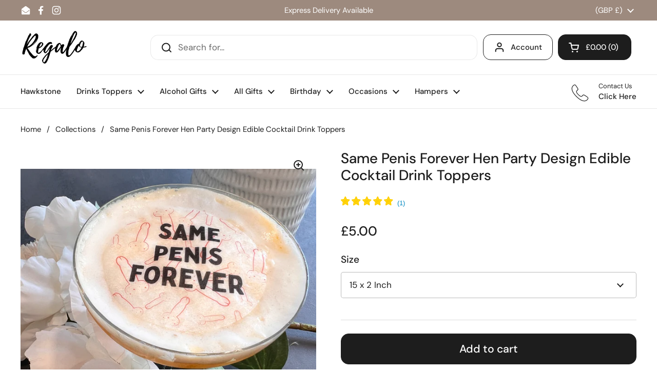

--- FILE ---
content_type: text/html; charset=utf-8
request_url: https://www.regalo.co.uk/products/same-penis-forever-design-edible-cocktail-drink-toppers
body_size: 36993
content:
<!doctype html>
<html class="no-js" lang="en" dir="ltr">
<head>

	<meta charset="utf-8">
  <meta http-equiv="X-UA-Compatible" content="IE=edge,chrome=1">
  <meta name="viewport" content="width=device-width, initial-scale=1.0, height=device-height, minimum-scale=1.0"><link rel="shortcut icon" href="//www.regalo.co.uk/cdn/shop/files/Original_size_Regalo_Logo_1.png?crop=center&height=48&v=1737579007&width=48" type="image/png" /><title>Same Penis Forever Hen Party Drink Toppers &ndash; Regalo</title><meta name="description" content="Product Description  Create funny cocktails for a truly unforgettable Hen Do celebration.  Simply pop one into everyone&#39;s glass and enjoy! They make a great accessory to decorate drinks everyone will love. We sell our toppers in sheets and have 2 different sizes available Our drink toppers are completely edible, Gluten">

<meta property="og:site_name" content="Regalo">
<meta property="og:url" content="https://www.regalo.co.uk/products/same-penis-forever-design-edible-cocktail-drink-toppers">
<meta property="og:title" content="Same Penis Forever Hen Party Drink Toppers">
<meta property="og:type" content="product">
<meta property="og:description" content="Product Description  Create funny cocktails for a truly unforgettable Hen Do celebration.  Simply pop one into everyone&#39;s glass and enjoy! They make a great accessory to decorate drinks everyone will love. We sell our toppers in sheets and have 2 different sizes available Our drink toppers are completely edible, Gluten"><meta property="og:image" content="http://www.regalo.co.uk/cdn/shop/products/Penis3.png?v=1654699759">
  <meta property="og:image:secure_url" content="https://www.regalo.co.uk/cdn/shop/products/Penis3.png?v=1654699759">
  <meta property="og:image:width" content="2850">
  <meta property="og:image:height" content="3051"><meta property="og:price:amount" content="5.00">
  <meta property="og:price:currency" content="GBP"><meta name="twitter:card" content="summary_large_image">
<meta name="twitter:title" content="Same Penis Forever Hen Party Drink Toppers">
<meta name="twitter:description" content="Product Description  Create funny cocktails for a truly unforgettable Hen Do celebration.  Simply pop one into everyone&#39;s glass and enjoy! They make a great accessory to decorate drinks everyone will love. We sell our toppers in sheets and have 2 different sizes available Our drink toppers are completely edible, Gluten"><script type="application/ld+json">
  [
    {
      "@context": "https://schema.org",
      "@type": "WebSite",
      "name": "Regalo",
      "url": "https:\/\/www.regalo.co.uk"
    },
    {
      "@context": "https://schema.org",
      "@type": "Organization",
      "name": "Regalo",
      "url": "https:\/\/www.regalo.co.uk"
    }
  ]
</script>

<script type="application/ld+json">
{
  "@context": "http://schema.org",
  "@type": "BreadcrumbList",
  "itemListElement": [
    {
      "@type": "ListItem",
      "position": 1,
      "name": "Home",
      "item": "https://www.regalo.co.uk"
    },{
        "@type": "ListItem",
        "position": 2,
        "name": "Same Penis Forever Hen Party Design Edible Cocktail Drink Toppers",
        "item": "https://www.regalo.co.uk/products/same-penis-forever-design-edible-cocktail-drink-toppers"
      }]
}
</script><script type="application/ld+json">{"@context":"http:\/\/schema.org\/","@id":"\/products\/same-penis-forever-design-edible-cocktail-drink-toppers#product","@type":"ProductGroup","brand":{"@type":"Brand","name":"Regalo"},"category":"Cocktail Decorations","description":"\nProduct Description \n\nCreate funny cocktails for a truly unforgettable Hen Do celebration. \nSimply pop one into everyone's glass and enjoy! \nThey make a great accessory to decorate drinks everyone will love. \nWe sell our toppers in sheets and have 2 different sizes available\nOur drink toppers are completely edible, Gluten Free and Vegan.\nOur toppers work best with a frothy drink or you can also peg or cut to put on the side of the glass.\n\nClick Here To Purchase The Mini Pegs\n\nContents:\n\nWe sell our toppers by the sheet, choose from 15 per sheet x 2\" or 8 per sheet x 3\"\nSimply select how many sheets you would like.\nYour toppers will come pre-cut to size.\n\nTopper Dimensions:\n\n15 per sheet x 2 Inch\n\n8 per sheet x 3 Inch\n\n \n","hasVariant":[{"@id":"\/products\/same-penis-forever-design-edible-cocktail-drink-toppers?variant=42898534400214#variant","@type":"Product","image":"https:\/\/www.regalo.co.uk\/cdn\/shop\/products\/Penis3.png?v=1654699759\u0026width=1920","name":"Same Penis Forever Hen Party Design Edible Cocktail Drink Toppers - 15 x 2 Inch","offers":{"@id":"\/products\/same-penis-forever-design-edible-cocktail-drink-toppers?variant=42898534400214#offer","@type":"Offer","availability":"http:\/\/schema.org\/InStock","price":"5.00","priceCurrency":"GBP","url":"https:\/\/www.regalo.co.uk\/products\/same-penis-forever-design-edible-cocktail-drink-toppers?variant=42898534400214"},"sku":"2MPB79"},{"@id":"\/products\/same-penis-forever-design-edible-cocktail-drink-toppers?variant=42898534432982#variant","@type":"Product","image":"https:\/\/www.regalo.co.uk\/cdn\/shop\/products\/Penis3.png?v=1654699759\u0026width=1920","name":"Same Penis Forever Hen Party Design Edible Cocktail Drink Toppers - 8 x 3 Inch","offers":{"@id":"\/products\/same-penis-forever-design-edible-cocktail-drink-toppers?variant=42898534432982#offer","@type":"Offer","availability":"http:\/\/schema.org\/InStock","price":"5.00","priceCurrency":"GBP","url":"https:\/\/www.regalo.co.uk\/products\/same-penis-forever-design-edible-cocktail-drink-toppers?variant=42898534432982"},"sku":"Z1G46O"}],"name":"Same Penis Forever Hen Party Design Edible Cocktail Drink Toppers","productGroupID":"7667296993494","url":"https:\/\/www.regalo.co.uk\/products\/same-penis-forever-design-edible-cocktail-drink-toppers"}</script><link rel="canonical" href="https://www.regalo.co.uk/products/same-penis-forever-design-edible-cocktail-drink-toppers">

  <link rel="preconnect" href="https://cdn.shopify.com"><link rel="preconnect" href="https://fonts.shopifycdn.com" crossorigin>
<link href="//www.regalo.co.uk/cdn/shop/t/29/assets/theme.css?v=82606407375756965001742292128" as="style" rel="preload"><link href="//www.regalo.co.uk/cdn/shop/t/29/assets/section-header.css?v=95425541080557336961740138568" as="style" rel="preload"><link href="//www.regalo.co.uk/cdn/shop/t/29/assets/section-main-product.css?v=68809400782868590851740138568" as="style" rel="preload">
	<link rel="preload" as="image" href="//www.regalo.co.uk/cdn/shop/products/Penis3.png?v=1654699759&width=480" imagesrcset="//www.regalo.co.uk/cdn/shop/products/Penis3.png?v=1654699759&width=240 240w,//www.regalo.co.uk/cdn/shop/products/Penis3.png?v=1654699759&width=360 360w,//www.regalo.co.uk/cdn/shop/products/Penis3.png?v=1654699759&width=420 420w,//www.regalo.co.uk/cdn/shop/products/Penis3.png?v=1654699759&width=480 480w,//www.regalo.co.uk/cdn/shop/products/Penis3.png?v=1654699759&width=640 640w,//www.regalo.co.uk/cdn/shop/products/Penis3.png?v=1654699759&width=840 840w,//www.regalo.co.uk/cdn/shop/products/Penis3.png?v=1654699759&width=1080 1080w,//www.regalo.co.uk/cdn/shop/products/Penis3.png?v=1654699759&width=1280 1280w,//www.regalo.co.uk/cdn/shop/products/Penis3.png?v=1654699759&width=1540 1540w,//www.regalo.co.uk/cdn/shop/products/Penis3.png?v=1654699759&width=1860 1860w,//www.regalo.co.uk/cdn/shop/products/Penis3.png?v=1654699759&width=2100 2100w,//www.regalo.co.uk/cdn/shop/products/Penis3.png?v=1654699759&width=2460 2460w,//www.regalo.co.uk/cdn/shop/products/Penis3.png?v=1654699759&width=2820 2820w" imagesizes="(max-width: 767px) calc(100vw - 20px), (max-width: 1360px) 50vw, calc(1360px / 2)">


<link rel="preload" href="//www.regalo.co.uk/cdn/fonts/dm_sans/dmsans_n5.8a0f1984c77eb7186ceb87c4da2173ff65eb012e.woff2" as="font" type="font/woff2" crossorigin>
<link rel="preload" href="//www.regalo.co.uk/cdn/fonts/dm_sans/dmsans_n4.ec80bd4dd7e1a334c969c265873491ae56018d72.woff2" as="font" type="font/woff2" crossorigin>
<style type="text/css">
@font-face {
  font-family: "DM Sans";
  font-weight: 500;
  font-style: normal;
  font-display: swap;
  src: url("//www.regalo.co.uk/cdn/fonts/dm_sans/dmsans_n5.8a0f1984c77eb7186ceb87c4da2173ff65eb012e.woff2") format("woff2"),
       url("//www.regalo.co.uk/cdn/fonts/dm_sans/dmsans_n5.9ad2e755a89e15b3d6c53259daad5fc9609888e6.woff") format("woff");
}
@font-face {
  font-family: "DM Sans";
  font-weight: 400;
  font-style: normal;
  font-display: swap;
  src: url("//www.regalo.co.uk/cdn/fonts/dm_sans/dmsans_n4.ec80bd4dd7e1a334c969c265873491ae56018d72.woff2") format("woff2"),
       url("//www.regalo.co.uk/cdn/fonts/dm_sans/dmsans_n4.87bdd914d8a61247b911147ae68e754d695c58a6.woff") format("woff");
}
@font-face {
  font-family: "DM Sans";
  font-weight: 500;
  font-style: normal;
  font-display: swap;
  src: url("//www.regalo.co.uk/cdn/fonts/dm_sans/dmsans_n5.8a0f1984c77eb7186ceb87c4da2173ff65eb012e.woff2") format("woff2"),
       url("//www.regalo.co.uk/cdn/fonts/dm_sans/dmsans_n5.9ad2e755a89e15b3d6c53259daad5fc9609888e6.woff") format("woff");
}
@font-face {
  font-family: "DM Sans";
  font-weight: 400;
  font-style: italic;
  font-display: swap;
  src: url("//www.regalo.co.uk/cdn/fonts/dm_sans/dmsans_i4.b8fe05e69ee95d5a53155c346957d8cbf5081c1a.woff2") format("woff2"),
       url("//www.regalo.co.uk/cdn/fonts/dm_sans/dmsans_i4.403fe28ee2ea63e142575c0aa47684d65f8c23a0.woff") format("woff");
}




</style>
<style type="text/css">

  :root {

    /* Direction */
    --direction:ltr;

    /* Font variables */

    --font-stack-headings: "DM Sans", sans-serif;
    --font-weight-headings: 500;
    --font-style-headings: normal;

    --font-stack-body: "DM Sans", sans-serif;
    --font-weight-body: 400;--font-weight-body-bold: 500;--font-style-body: normal;--font-weight-buttons: var(--font-weight-body-bold);--font-weight-menu: var(--font-weight-body-bold);--base-headings-size: 40;
    --base-headings-line: 1.2;
    --base-headings-spacing: 0.0em;
    --base-body-size: 17;
    --base-body-line: 1.5;
    --base-body-spacing: 0.0em;

    --base-menu-size: 15;

    /* Color variables */

    --color-background-header: #ffffff;
    --color-secondary-background-header: rgba(29, 29, 29, 0.08);
    --color-opacity-background-header: rgba(255, 255, 255, 0);
    --color-text-header: #1d1d1d;
    --color-foreground-header: #ffffff;
    --color-accent-header: #9d8a7e;
    --color-foreground-accent-header: #ffffff;
    --color-borders-header: rgba(29, 29, 29, 0.1);

    --color-background-main: #ffffff;
    --color-secondary-background-main: rgba(29, 29, 29, 0.08);
    --color-third-background-main: rgba(29, 29, 29, 0.04);
    --color-fourth-background-main: rgba(29, 29, 29, 0.02);
    --color-opacity-background-main: rgba(255, 255, 255, 0);
    --color-text-main: #1d1d1d;
    --color-foreground-main: #ffffff;
    --color-secondary-text-main: rgba(29, 29, 29, 0.62);
    --color-accent-main: #9d8a7e;
    --color-foreground-accent-main: #ffffff;
    --color-borders-main: rgba(29, 29, 29, 0.15);

    --color-background-cards: #ffffff;
    --color-gradient-cards: ;
    --color-text-cards: #1d1d1d;
    --color-foreground-cards: #ffffff;
    --color-secondary-text-cards: rgba(29, 29, 29, 0.6);
    --color-accent-cards: #9d8a7e;
    --color-foreground-accent-cards: #ffffff;
    --color-borders-cards: #e1e1e1;

    --color-background-footer: #ffffff;
    --color-text-footer: #000000;
    --color-accent-footer: #9d8a7e;
    --color-borders-footer: rgba(0, 0, 0, 0.15);

    --color-borders-forms-primary: rgba(29, 29, 29, 0.3);
    --color-borders-forms-secondary: rgba(29, 29, 29, 0.6);

    /* Borders */

    --border-width-cards: 1px;
    --border-radius-cards: 10px;
    --border-width-buttons: 1px;
    --border-radius-buttons: 15px;
    --border-width-forms: 1px;
    --border-radius-forms: 5px;

    /* Shadows */
    --shadow-x-cards: 0px;
    --shadow-y-cards: 0px;
    --shadow-blur-cards: 0px;
    --color-shadow-cards: rgba(0,0,0,0);
    --shadow-x-buttons: 0px;
    --shadow-y-buttons: 0px;
    --shadow-blur-buttons: 0px;
    --color-shadow-buttons: #9d8a7e;

    /* Layout */

    --grid-gap-original-base: 26px;
    --theme-max-width: 1360px;
    --container-vertical-space-base: 100px;
    --image-fit-padding: 10%;

  }
  
    @media screen and (max-width: 767px) {
      :root {
        --border-radius-cards: clamp(8px, 5px, 10px);
      }
    }
  

  .facets__summary, #main select, .sidebar select, .modal-content select {
    background-image: url('data:image/svg+xml;utf8,<svg width="13" height="8" fill="none" xmlns="http://www.w3.org/2000/svg"><path d="M1.414.086 7.9 6.57 6.485 7.985 0 1.5 1.414.086Z" fill="%231d1d1d"/><path d="M12.985 1.515 6.5 8 5.085 6.586 11.571.101l1.414 1.414Z" fill="%231d1d1d"/></svg>');
  }

  .card .star-rating__stars {
    background-image: url('data:image/svg+xml;utf8,<svg width="20" height="13" viewBox="0 0 14 13" fill="none" xmlns="http://www.w3.org/2000/svg"><path d="m7 0 1.572 4.837h5.085l-4.114 2.99 1.572 4.836L7 9.673l-4.114 2.99 1.571-4.837-4.114-2.99h5.085L7 0Z" stroke="%231d1d1d" stroke-width="1"/></svg>');
  }
  .card .star-rating__stars-active {
    background-image: url('data:image/svg+xml;utf8,<svg width="20" height="13" viewBox="0 0 14 13" fill="none" xmlns="http://www.w3.org/2000/svg"><path d="m7 0 1.572 4.837h5.085l-4.114 2.99 1.572 4.836L7 9.673l-4.114 2.99 1.571-4.837-4.114-2.99h5.085L7 0Z" fill="%231d1d1d" stroke-width="0"/></svg>');
  }

  .star-rating__stars {
    background-image: url('data:image/svg+xml;utf8,<svg width="20" height="13" viewBox="0 0 14 13" fill="none" xmlns="http://www.w3.org/2000/svg"><path d="m7 0 1.572 4.837h5.085l-4.114 2.99 1.572 4.836L7 9.673l-4.114 2.99 1.571-4.837-4.114-2.99h5.085L7 0Z" stroke="%231d1d1d" stroke-width="1"/></svg>');
  }
  .star-rating__stars-active {
    background-image: url('data:image/svg+xml;utf8,<svg width="20" height="13" viewBox="0 0 14 13" fill="none" xmlns="http://www.w3.org/2000/svg"><path d="m7 0 1.572 4.837h5.085l-4.114 2.99 1.572 4.836L7 9.673l-4.114 2.99 1.571-4.837-4.114-2.99h5.085L7 0Z" fill="%231d1d1d" stroke-width="0"/></svg>');
  }

  .product-item {}</style>

<style id="root-height">
  :root {
    --window-height: 100vh;
  }
</style><link href="//www.regalo.co.uk/cdn/shop/t/29/assets/theme.css?v=82606407375756965001742292128" rel="stylesheet" type="text/css" media="all" />

	<script>window.performance && window.performance.mark && window.performance.mark('shopify.content_for_header.start');</script><meta id="shopify-digital-wallet" name="shopify-digital-wallet" content="/30037824/digital_wallets/dialog">
<meta name="shopify-checkout-api-token" content="2d62f4793f4b3bdbdaf39ed85678376e">
<meta id="in-context-paypal-metadata" data-shop-id="30037824" data-venmo-supported="false" data-environment="production" data-locale="en_US" data-paypal-v4="true" data-currency="GBP">
<link rel="alternate" type="application/json+oembed" href="https://www.regalo.co.uk/products/same-penis-forever-design-edible-cocktail-drink-toppers.oembed">
<script async="async" src="/checkouts/internal/preloads.js?locale=en-GB"></script>
<link rel="preconnect" href="https://shop.app" crossorigin="anonymous">
<script async="async" src="https://shop.app/checkouts/internal/preloads.js?locale=en-GB&shop_id=30037824" crossorigin="anonymous"></script>
<script id="apple-pay-shop-capabilities" type="application/json">{"shopId":30037824,"countryCode":"GB","currencyCode":"GBP","merchantCapabilities":["supports3DS"],"merchantId":"gid:\/\/shopify\/Shop\/30037824","merchantName":"Regalo","requiredBillingContactFields":["postalAddress","email","phone"],"requiredShippingContactFields":["postalAddress","email","phone"],"shippingType":"shipping","supportedNetworks":["visa","masterCard","amex"],"total":{"type":"pending","label":"Regalo","amount":"1.00"},"shopifyPaymentsEnabled":true,"supportsSubscriptions":true}</script>
<script id="shopify-features" type="application/json">{"accessToken":"2d62f4793f4b3bdbdaf39ed85678376e","betas":["rich-media-storefront-analytics"],"domain":"www.regalo.co.uk","predictiveSearch":true,"shopId":30037824,"locale":"en"}</script>
<script>var Shopify = Shopify || {};
Shopify.shop = "cr8agift1.myshopify.com";
Shopify.locale = "en";
Shopify.currency = {"active":"GBP","rate":"1.0"};
Shopify.country = "GB";
Shopify.theme = {"name":"Local 2.6.2 (2025)","id":178017403263,"schema_name":"Local","schema_version":"2.6.2","theme_store_id":1651,"role":"main"};
Shopify.theme.handle = "null";
Shopify.theme.style = {"id":null,"handle":null};
Shopify.cdnHost = "www.regalo.co.uk/cdn";
Shopify.routes = Shopify.routes || {};
Shopify.routes.root = "/";</script>
<script type="module">!function(o){(o.Shopify=o.Shopify||{}).modules=!0}(window);</script>
<script>!function(o){function n(){var o=[];function n(){o.push(Array.prototype.slice.apply(arguments))}return n.q=o,n}var t=o.Shopify=o.Shopify||{};t.loadFeatures=n(),t.autoloadFeatures=n()}(window);</script>
<script>
  window.ShopifyPay = window.ShopifyPay || {};
  window.ShopifyPay.apiHost = "shop.app\/pay";
  window.ShopifyPay.redirectState = null;
</script>
<script id="shop-js-analytics" type="application/json">{"pageType":"product"}</script>
<script defer="defer" async type="module" src="//www.regalo.co.uk/cdn/shopifycloud/shop-js/modules/v2/client.init-shop-cart-sync_BN7fPSNr.en.esm.js"></script>
<script defer="defer" async type="module" src="//www.regalo.co.uk/cdn/shopifycloud/shop-js/modules/v2/chunk.common_Cbph3Kss.esm.js"></script>
<script defer="defer" async type="module" src="//www.regalo.co.uk/cdn/shopifycloud/shop-js/modules/v2/chunk.modal_DKumMAJ1.esm.js"></script>
<script type="module">
  await import("//www.regalo.co.uk/cdn/shopifycloud/shop-js/modules/v2/client.init-shop-cart-sync_BN7fPSNr.en.esm.js");
await import("//www.regalo.co.uk/cdn/shopifycloud/shop-js/modules/v2/chunk.common_Cbph3Kss.esm.js");
await import("//www.regalo.co.uk/cdn/shopifycloud/shop-js/modules/v2/chunk.modal_DKumMAJ1.esm.js");

  window.Shopify.SignInWithShop?.initShopCartSync?.({"fedCMEnabled":true,"windoidEnabled":true});

</script>
<script>
  window.Shopify = window.Shopify || {};
  if (!window.Shopify.featureAssets) window.Shopify.featureAssets = {};
  window.Shopify.featureAssets['shop-js'] = {"shop-cart-sync":["modules/v2/client.shop-cart-sync_CJVUk8Jm.en.esm.js","modules/v2/chunk.common_Cbph3Kss.esm.js","modules/v2/chunk.modal_DKumMAJ1.esm.js"],"init-fed-cm":["modules/v2/client.init-fed-cm_7Fvt41F4.en.esm.js","modules/v2/chunk.common_Cbph3Kss.esm.js","modules/v2/chunk.modal_DKumMAJ1.esm.js"],"init-shop-email-lookup-coordinator":["modules/v2/client.init-shop-email-lookup-coordinator_Cc088_bR.en.esm.js","modules/v2/chunk.common_Cbph3Kss.esm.js","modules/v2/chunk.modal_DKumMAJ1.esm.js"],"init-windoid":["modules/v2/client.init-windoid_hPopwJRj.en.esm.js","modules/v2/chunk.common_Cbph3Kss.esm.js","modules/v2/chunk.modal_DKumMAJ1.esm.js"],"shop-button":["modules/v2/client.shop-button_B0jaPSNF.en.esm.js","modules/v2/chunk.common_Cbph3Kss.esm.js","modules/v2/chunk.modal_DKumMAJ1.esm.js"],"shop-cash-offers":["modules/v2/client.shop-cash-offers_DPIskqss.en.esm.js","modules/v2/chunk.common_Cbph3Kss.esm.js","modules/v2/chunk.modal_DKumMAJ1.esm.js"],"shop-toast-manager":["modules/v2/client.shop-toast-manager_CK7RT69O.en.esm.js","modules/v2/chunk.common_Cbph3Kss.esm.js","modules/v2/chunk.modal_DKumMAJ1.esm.js"],"init-shop-cart-sync":["modules/v2/client.init-shop-cart-sync_BN7fPSNr.en.esm.js","modules/v2/chunk.common_Cbph3Kss.esm.js","modules/v2/chunk.modal_DKumMAJ1.esm.js"],"init-customer-accounts-sign-up":["modules/v2/client.init-customer-accounts-sign-up_CfPf4CXf.en.esm.js","modules/v2/client.shop-login-button_DeIztwXF.en.esm.js","modules/v2/chunk.common_Cbph3Kss.esm.js","modules/v2/chunk.modal_DKumMAJ1.esm.js"],"pay-button":["modules/v2/client.pay-button_CgIwFSYN.en.esm.js","modules/v2/chunk.common_Cbph3Kss.esm.js","modules/v2/chunk.modal_DKumMAJ1.esm.js"],"init-customer-accounts":["modules/v2/client.init-customer-accounts_DQ3x16JI.en.esm.js","modules/v2/client.shop-login-button_DeIztwXF.en.esm.js","modules/v2/chunk.common_Cbph3Kss.esm.js","modules/v2/chunk.modal_DKumMAJ1.esm.js"],"avatar":["modules/v2/client.avatar_BTnouDA3.en.esm.js"],"init-shop-for-new-customer-accounts":["modules/v2/client.init-shop-for-new-customer-accounts_CsZy_esa.en.esm.js","modules/v2/client.shop-login-button_DeIztwXF.en.esm.js","modules/v2/chunk.common_Cbph3Kss.esm.js","modules/v2/chunk.modal_DKumMAJ1.esm.js"],"shop-follow-button":["modules/v2/client.shop-follow-button_BRMJjgGd.en.esm.js","modules/v2/chunk.common_Cbph3Kss.esm.js","modules/v2/chunk.modal_DKumMAJ1.esm.js"],"checkout-modal":["modules/v2/client.checkout-modal_B9Drz_yf.en.esm.js","modules/v2/chunk.common_Cbph3Kss.esm.js","modules/v2/chunk.modal_DKumMAJ1.esm.js"],"shop-login-button":["modules/v2/client.shop-login-button_DeIztwXF.en.esm.js","modules/v2/chunk.common_Cbph3Kss.esm.js","modules/v2/chunk.modal_DKumMAJ1.esm.js"],"lead-capture":["modules/v2/client.lead-capture_DXYzFM3R.en.esm.js","modules/v2/chunk.common_Cbph3Kss.esm.js","modules/v2/chunk.modal_DKumMAJ1.esm.js"],"shop-login":["modules/v2/client.shop-login_CA5pJqmO.en.esm.js","modules/v2/chunk.common_Cbph3Kss.esm.js","modules/v2/chunk.modal_DKumMAJ1.esm.js"],"payment-terms":["modules/v2/client.payment-terms_BxzfvcZJ.en.esm.js","modules/v2/chunk.common_Cbph3Kss.esm.js","modules/v2/chunk.modal_DKumMAJ1.esm.js"]};
</script>
<script id="__st">var __st={"a":30037824,"offset":0,"reqid":"88daa038-2db1-4620-a469-8ad163a39e26-1769901638","pageurl":"www.regalo.co.uk\/products\/same-penis-forever-design-edible-cocktail-drink-toppers","u":"6cd9aac402b0","p":"product","rtyp":"product","rid":7667296993494};</script>
<script>window.ShopifyPaypalV4VisibilityTracking = true;</script>
<script id="captcha-bootstrap">!function(){'use strict';const t='contact',e='account',n='new_comment',o=[[t,t],['blogs',n],['comments',n],[t,'customer']],c=[[e,'customer_login'],[e,'guest_login'],[e,'recover_customer_password'],[e,'create_customer']],r=t=>t.map((([t,e])=>`form[action*='/${t}']:not([data-nocaptcha='true']) input[name='form_type'][value='${e}']`)).join(','),a=t=>()=>t?[...document.querySelectorAll(t)].map((t=>t.form)):[];function s(){const t=[...o],e=r(t);return a(e)}const i='password',u='form_key',d=['recaptcha-v3-token','g-recaptcha-response','h-captcha-response',i],f=()=>{try{return window.sessionStorage}catch{return}},m='__shopify_v',_=t=>t.elements[u];function p(t,e,n=!1){try{const o=window.sessionStorage,c=JSON.parse(o.getItem(e)),{data:r}=function(t){const{data:e,action:n}=t;return t[m]||n?{data:e,action:n}:{data:t,action:n}}(c);for(const[e,n]of Object.entries(r))t.elements[e]&&(t.elements[e].value=n);n&&o.removeItem(e)}catch(o){console.error('form repopulation failed',{error:o})}}const l='form_type',E='cptcha';function T(t){t.dataset[E]=!0}const w=window,h=w.document,L='Shopify',v='ce_forms',y='captcha';let A=!1;((t,e)=>{const n=(g='f06e6c50-85a8-45c8-87d0-21a2b65856fe',I='https://cdn.shopify.com/shopifycloud/storefront-forms-hcaptcha/ce_storefront_forms_captcha_hcaptcha.v1.5.2.iife.js',D={infoText:'Protected by hCaptcha',privacyText:'Privacy',termsText:'Terms'},(t,e,n)=>{const o=w[L][v],c=o.bindForm;if(c)return c(t,g,e,D).then(n);var r;o.q.push([[t,g,e,D],n]),r=I,A||(h.body.append(Object.assign(h.createElement('script'),{id:'captcha-provider',async:!0,src:r})),A=!0)});var g,I,D;w[L]=w[L]||{},w[L][v]=w[L][v]||{},w[L][v].q=[],w[L][y]=w[L][y]||{},w[L][y].protect=function(t,e){n(t,void 0,e),T(t)},Object.freeze(w[L][y]),function(t,e,n,w,h,L){const[v,y,A,g]=function(t,e,n){const i=e?o:[],u=t?c:[],d=[...i,...u],f=r(d),m=r(i),_=r(d.filter((([t,e])=>n.includes(e))));return[a(f),a(m),a(_),s()]}(w,h,L),I=t=>{const e=t.target;return e instanceof HTMLFormElement?e:e&&e.form},D=t=>v().includes(t);t.addEventListener('submit',(t=>{const e=I(t);if(!e)return;const n=D(e)&&!e.dataset.hcaptchaBound&&!e.dataset.recaptchaBound,o=_(e),c=g().includes(e)&&(!o||!o.value);(n||c)&&t.preventDefault(),c&&!n&&(function(t){try{if(!f())return;!function(t){const e=f();if(!e)return;const n=_(t);if(!n)return;const o=n.value;o&&e.removeItem(o)}(t);const e=Array.from(Array(32),(()=>Math.random().toString(36)[2])).join('');!function(t,e){_(t)||t.append(Object.assign(document.createElement('input'),{type:'hidden',name:u})),t.elements[u].value=e}(t,e),function(t,e){const n=f();if(!n)return;const o=[...t.querySelectorAll(`input[type='${i}']`)].map((({name:t})=>t)),c=[...d,...o],r={};for(const[a,s]of new FormData(t).entries())c.includes(a)||(r[a]=s);n.setItem(e,JSON.stringify({[m]:1,action:t.action,data:r}))}(t,e)}catch(e){console.error('failed to persist form',e)}}(e),e.submit())}));const S=(t,e)=>{t&&!t.dataset[E]&&(n(t,e.some((e=>e===t))),T(t))};for(const o of['focusin','change'])t.addEventListener(o,(t=>{const e=I(t);D(e)&&S(e,y())}));const B=e.get('form_key'),M=e.get(l),P=B&&M;t.addEventListener('DOMContentLoaded',(()=>{const t=y();if(P)for(const e of t)e.elements[l].value===M&&p(e,B);[...new Set([...A(),...v().filter((t=>'true'===t.dataset.shopifyCaptcha))])].forEach((e=>S(e,t)))}))}(h,new URLSearchParams(w.location.search),n,t,e,['guest_login'])})(!0,!0)}();</script>
<script integrity="sha256-4kQ18oKyAcykRKYeNunJcIwy7WH5gtpwJnB7kiuLZ1E=" data-source-attribution="shopify.loadfeatures" defer="defer" src="//www.regalo.co.uk/cdn/shopifycloud/storefront/assets/storefront/load_feature-a0a9edcb.js" crossorigin="anonymous"></script>
<script crossorigin="anonymous" defer="defer" src="//www.regalo.co.uk/cdn/shopifycloud/storefront/assets/shopify_pay/storefront-65b4c6d7.js?v=20250812"></script>
<script data-source-attribution="shopify.dynamic_checkout.dynamic.init">var Shopify=Shopify||{};Shopify.PaymentButton=Shopify.PaymentButton||{isStorefrontPortableWallets:!0,init:function(){window.Shopify.PaymentButton.init=function(){};var t=document.createElement("script");t.src="https://www.regalo.co.uk/cdn/shopifycloud/portable-wallets/latest/portable-wallets.en.js",t.type="module",document.head.appendChild(t)}};
</script>
<script data-source-attribution="shopify.dynamic_checkout.buyer_consent">
  function portableWalletsHideBuyerConsent(e){var t=document.getElementById("shopify-buyer-consent"),n=document.getElementById("shopify-subscription-policy-button");t&&n&&(t.classList.add("hidden"),t.setAttribute("aria-hidden","true"),n.removeEventListener("click",e))}function portableWalletsShowBuyerConsent(e){var t=document.getElementById("shopify-buyer-consent"),n=document.getElementById("shopify-subscription-policy-button");t&&n&&(t.classList.remove("hidden"),t.removeAttribute("aria-hidden"),n.addEventListener("click",e))}window.Shopify?.PaymentButton&&(window.Shopify.PaymentButton.hideBuyerConsent=portableWalletsHideBuyerConsent,window.Shopify.PaymentButton.showBuyerConsent=portableWalletsShowBuyerConsent);
</script>
<script data-source-attribution="shopify.dynamic_checkout.cart.bootstrap">document.addEventListener("DOMContentLoaded",(function(){function t(){return document.querySelector("shopify-accelerated-checkout-cart, shopify-accelerated-checkout")}if(t())Shopify.PaymentButton.init();else{new MutationObserver((function(e,n){t()&&(Shopify.PaymentButton.init(),n.disconnect())})).observe(document.body,{childList:!0,subtree:!0})}}));
</script>
<script id='scb4127' type='text/javascript' async='' src='https://www.regalo.co.uk/cdn/shopifycloud/privacy-banner/storefront-banner.js'></script><link id="shopify-accelerated-checkout-styles" rel="stylesheet" media="screen" href="https://www.regalo.co.uk/cdn/shopifycloud/portable-wallets/latest/accelerated-checkout-backwards-compat.css" crossorigin="anonymous">
<style id="shopify-accelerated-checkout-cart">
        #shopify-buyer-consent {
  margin-top: 1em;
  display: inline-block;
  width: 100%;
}

#shopify-buyer-consent.hidden {
  display: none;
}

#shopify-subscription-policy-button {
  background: none;
  border: none;
  padding: 0;
  text-decoration: underline;
  font-size: inherit;
  cursor: pointer;
}

#shopify-subscription-policy-button::before {
  box-shadow: none;
}

      </style>

<script>window.performance && window.performance.mark && window.performance.mark('shopify.content_for_header.end');</script>

  <script>
    const rbi = [];
    const ribSetSize = (img) => {
      if ( img.offsetWidth / img.dataset.ratio < img.offsetHeight ) {
        img.setAttribute('sizes', `${Math.ceil(img.offsetHeight * img.dataset.ratio)}px`);
      } else {
        img.setAttribute('sizes', `${Math.ceil(img.offsetWidth)}px`);
      }
    }
    const debounce = (fn, wait) => {
      let t;
      return (...args) => {
        clearTimeout(t);
        t = setTimeout(() => fn.apply(this, args), wait);
      };
    }
    window.KEYCODES = {
      TAB: 9,
      ESC: 27,
      DOWN: 40,
      RIGHT: 39,
      UP: 38,
      LEFT: 37,
      RETURN: 13
    };
    window.addEventListener('resize', debounce(()=>{
      for ( let img of rbi ) {
        ribSetSize(img);
      }
    }, 250));
  </script><noscript>
    <link rel="stylesheet" href="//www.regalo.co.uk/cdn/shop/t/29/assets/theme-noscript.css?v=42099867224588620941740138568">
  </noscript>

<!-- BEGIN app block: shopify://apps/zepto-product-personalizer/blocks/product_personalizer_main/7411210d-7b32-4c09-9455-e129e3be4729 --><!-- BEGIN app snippet: product-personalizer -->



  
 
 

<!-- END app snippet -->
<!-- BEGIN app snippet: zepto_common --><script>
var pplr_cart = {"note":null,"attributes":{},"original_total_price":0,"total_price":0,"total_discount":0,"total_weight":0.0,"item_count":0,"items":[],"requires_shipping":false,"currency":"GBP","items_subtotal_price":0,"cart_level_discount_applications":[],"checkout_charge_amount":0};
var pplr_shop_currency = "GBP";
var pplr_enabled_currencies_size = 107;
var pplr_money_formate = "£{{amount}}";
var pplr_manual_theme_selector=["CartCount span","tr:has([name*=updates]) , .cart__table-row , .cart-drawer__item , .cart-item , .ajaxcart__row , .ajaxcart__product , [data-products]  .cart__item , .CartItem , .cart__row.cart-item:not(.ajaxcart_row) , .cart__row.responsive-table__row , .mini-products-list .item , .cart-product-item , .cart-product , .product-id.item-row , .cart-summary-item-container , .cart-item.cf , .js_cart_item , .cart__card","tr img:first,.cart-drawer__options , .cart-item__image ,  .AspectRatio img",".line-item__title, .meta span,.cart-drawer__options:last-of-type , .cart-drawer__item-properties , .cart__properties , .CartItem__PropertyList , .cart__item-meta .cart__product-properties , .properties , .item-details h6 small",".cart__item--price .cart__price , .CartItem__Price , .cart-collateral .price , .cart-summary-item__price-current , .cart_price .transcy-money , .bcpo-cart-item-original-price  ,  .final-price , .price-box span , .saso-cart-item-price  , .cart-drawer__item-price-container .cart-item__price , .cart-drawer__price .cart-item__original-price",".grid__item.one-half.text-right , .ajaxcart__price , .ajaxcart_product-price , .saso-cart-item-line-price , .cart__price .money , .bcpo-cart-item-original-line-price , .cart__item-total ,  .cart-item-total .money , .cart--total .price",".pplr_item_remove",".ajaxcart__qty , .PageContent , #CartContainer , .cart-summary-item__quantity , .nt_fk_canvas , .cart__cell--quantity , #mainContent , .cart-drawer__content , .cart__table tbody",".header__cart-price-bubble span[data-cart-price-bubble] , .cart-drawer__subtotal-value , .cart-drawer__subtotal-number , .ajaxcart__subtotal .grid .grid__item.one-third.text-right , .ajaxcart__subtotal , .cart__footer__value[data-cart-final] , .text-right.price.price--amount .price ,  .cart__item-sub div[data-subtotal] , .cart-cost .money , .cart__subtotal .money , .amount .theme-money , .cart_tot_price .transcy-money , .cart__total__money , .cart-subtotal__price , .cart__subtotal , .cart__subtotal-price .wcp-original-cart-total , #CartCost","form[action*=cart] [name=checkout]","Click To View Image"];
</script>
<script defer src="//cdn-zeptoapps.com/product-personalizer/pplr_common.js?v=31" ></script><!-- END app snippet -->

<!-- END app block --><link href="https://cdn.shopify.com/extensions/abd62dc5-a83a-4c87-a539-0cdf2a82168f/1.3.0/assets/optimised-widgets-visibility.css" rel="stylesheet" type="text/css" media="all">
<link href="https://monorail-edge.shopifysvc.com" rel="dns-prefetch">
<script>(function(){if ("sendBeacon" in navigator && "performance" in window) {try {var session_token_from_headers = performance.getEntriesByType('navigation')[0].serverTiming.find(x => x.name == '_s').description;} catch {var session_token_from_headers = undefined;}var session_cookie_matches = document.cookie.match(/_shopify_s=([^;]*)/);var session_token_from_cookie = session_cookie_matches && session_cookie_matches.length === 2 ? session_cookie_matches[1] : "";var session_token = session_token_from_headers || session_token_from_cookie || "";function handle_abandonment_event(e) {var entries = performance.getEntries().filter(function(entry) {return /monorail-edge.shopifysvc.com/.test(entry.name);});if (!window.abandonment_tracked && entries.length === 0) {window.abandonment_tracked = true;var currentMs = Date.now();var navigation_start = performance.timing.navigationStart;var payload = {shop_id: 30037824,url: window.location.href,navigation_start,duration: currentMs - navigation_start,session_token,page_type: "product"};window.navigator.sendBeacon("https://monorail-edge.shopifysvc.com/v1/produce", JSON.stringify({schema_id: "online_store_buyer_site_abandonment/1.1",payload: payload,metadata: {event_created_at_ms: currentMs,event_sent_at_ms: currentMs}}));}}window.addEventListener('pagehide', handle_abandonment_event);}}());</script>
<script id="web-pixels-manager-setup">(function e(e,d,r,n,o){if(void 0===o&&(o={}),!Boolean(null===(a=null===(i=window.Shopify)||void 0===i?void 0:i.analytics)||void 0===a?void 0:a.replayQueue)){var i,a;window.Shopify=window.Shopify||{};var t=window.Shopify;t.analytics=t.analytics||{};var s=t.analytics;s.replayQueue=[],s.publish=function(e,d,r){return s.replayQueue.push([e,d,r]),!0};try{self.performance.mark("wpm:start")}catch(e){}var l=function(){var e={modern:/Edge?\/(1{2}[4-9]|1[2-9]\d|[2-9]\d{2}|\d{4,})\.\d+(\.\d+|)|Firefox\/(1{2}[4-9]|1[2-9]\d|[2-9]\d{2}|\d{4,})\.\d+(\.\d+|)|Chrom(ium|e)\/(9{2}|\d{3,})\.\d+(\.\d+|)|(Maci|X1{2}).+ Version\/(15\.\d+|(1[6-9]|[2-9]\d|\d{3,})\.\d+)([,.]\d+|)( \(\w+\)|)( Mobile\/\w+|) Safari\/|Chrome.+OPR\/(9{2}|\d{3,})\.\d+\.\d+|(CPU[ +]OS|iPhone[ +]OS|CPU[ +]iPhone|CPU IPhone OS|CPU iPad OS)[ +]+(15[._]\d+|(1[6-9]|[2-9]\d|\d{3,})[._]\d+)([._]\d+|)|Android:?[ /-](13[3-9]|1[4-9]\d|[2-9]\d{2}|\d{4,})(\.\d+|)(\.\d+|)|Android.+Firefox\/(13[5-9]|1[4-9]\d|[2-9]\d{2}|\d{4,})\.\d+(\.\d+|)|Android.+Chrom(ium|e)\/(13[3-9]|1[4-9]\d|[2-9]\d{2}|\d{4,})\.\d+(\.\d+|)|SamsungBrowser\/([2-9]\d|\d{3,})\.\d+/,legacy:/Edge?\/(1[6-9]|[2-9]\d|\d{3,})\.\d+(\.\d+|)|Firefox\/(5[4-9]|[6-9]\d|\d{3,})\.\d+(\.\d+|)|Chrom(ium|e)\/(5[1-9]|[6-9]\d|\d{3,})\.\d+(\.\d+|)([\d.]+$|.*Safari\/(?![\d.]+ Edge\/[\d.]+$))|(Maci|X1{2}).+ Version\/(10\.\d+|(1[1-9]|[2-9]\d|\d{3,})\.\d+)([,.]\d+|)( \(\w+\)|)( Mobile\/\w+|) Safari\/|Chrome.+OPR\/(3[89]|[4-9]\d|\d{3,})\.\d+\.\d+|(CPU[ +]OS|iPhone[ +]OS|CPU[ +]iPhone|CPU IPhone OS|CPU iPad OS)[ +]+(10[._]\d+|(1[1-9]|[2-9]\d|\d{3,})[._]\d+)([._]\d+|)|Android:?[ /-](13[3-9]|1[4-9]\d|[2-9]\d{2}|\d{4,})(\.\d+|)(\.\d+|)|Mobile Safari.+OPR\/([89]\d|\d{3,})\.\d+\.\d+|Android.+Firefox\/(13[5-9]|1[4-9]\d|[2-9]\d{2}|\d{4,})\.\d+(\.\d+|)|Android.+Chrom(ium|e)\/(13[3-9]|1[4-9]\d|[2-9]\d{2}|\d{4,})\.\d+(\.\d+|)|Android.+(UC? ?Browser|UCWEB|U3)[ /]?(15\.([5-9]|\d{2,})|(1[6-9]|[2-9]\d|\d{3,})\.\d+)\.\d+|SamsungBrowser\/(5\.\d+|([6-9]|\d{2,})\.\d+)|Android.+MQ{2}Browser\/(14(\.(9|\d{2,})|)|(1[5-9]|[2-9]\d|\d{3,})(\.\d+|))(\.\d+|)|K[Aa][Ii]OS\/(3\.\d+|([4-9]|\d{2,})\.\d+)(\.\d+|)/},d=e.modern,r=e.legacy,n=navigator.userAgent;return n.match(d)?"modern":n.match(r)?"legacy":"unknown"}(),u="modern"===l?"modern":"legacy",c=(null!=n?n:{modern:"",legacy:""})[u],f=function(e){return[e.baseUrl,"/wpm","/b",e.hashVersion,"modern"===e.buildTarget?"m":"l",".js"].join("")}({baseUrl:d,hashVersion:r,buildTarget:u}),m=function(e){var d=e.version,r=e.bundleTarget,n=e.surface,o=e.pageUrl,i=e.monorailEndpoint;return{emit:function(e){var a=e.status,t=e.errorMsg,s=(new Date).getTime(),l=JSON.stringify({metadata:{event_sent_at_ms:s},events:[{schema_id:"web_pixels_manager_load/3.1",payload:{version:d,bundle_target:r,page_url:o,status:a,surface:n,error_msg:t},metadata:{event_created_at_ms:s}}]});if(!i)return console&&console.warn&&console.warn("[Web Pixels Manager] No Monorail endpoint provided, skipping logging."),!1;try{return self.navigator.sendBeacon.bind(self.navigator)(i,l)}catch(e){}var u=new XMLHttpRequest;try{return u.open("POST",i,!0),u.setRequestHeader("Content-Type","text/plain"),u.send(l),!0}catch(e){return console&&console.warn&&console.warn("[Web Pixels Manager] Got an unhandled error while logging to Monorail."),!1}}}}({version:r,bundleTarget:l,surface:e.surface,pageUrl:self.location.href,monorailEndpoint:e.monorailEndpoint});try{o.browserTarget=l,function(e){var d=e.src,r=e.async,n=void 0===r||r,o=e.onload,i=e.onerror,a=e.sri,t=e.scriptDataAttributes,s=void 0===t?{}:t,l=document.createElement("script"),u=document.querySelector("head"),c=document.querySelector("body");if(l.async=n,l.src=d,a&&(l.integrity=a,l.crossOrigin="anonymous"),s)for(var f in s)if(Object.prototype.hasOwnProperty.call(s,f))try{l.dataset[f]=s[f]}catch(e){}if(o&&l.addEventListener("load",o),i&&l.addEventListener("error",i),u)u.appendChild(l);else{if(!c)throw new Error("Did not find a head or body element to append the script");c.appendChild(l)}}({src:f,async:!0,onload:function(){if(!function(){var e,d;return Boolean(null===(d=null===(e=window.Shopify)||void 0===e?void 0:e.analytics)||void 0===d?void 0:d.initialized)}()){var d=window.webPixelsManager.init(e)||void 0;if(d){var r=window.Shopify.analytics;r.replayQueue.forEach((function(e){var r=e[0],n=e[1],o=e[2];d.publishCustomEvent(r,n,o)})),r.replayQueue=[],r.publish=d.publishCustomEvent,r.visitor=d.visitor,r.initialized=!0}}},onerror:function(){return m.emit({status:"failed",errorMsg:"".concat(f," has failed to load")})},sri:function(e){var d=/^sha384-[A-Za-z0-9+/=]+$/;return"string"==typeof e&&d.test(e)}(c)?c:"",scriptDataAttributes:o}),m.emit({status:"loading"})}catch(e){m.emit({status:"failed",errorMsg:(null==e?void 0:e.message)||"Unknown error"})}}})({shopId: 30037824,storefrontBaseUrl: "https://www.regalo.co.uk",extensionsBaseUrl: "https://extensions.shopifycdn.com/cdn/shopifycloud/web-pixels-manager",monorailEndpoint: "https://monorail-edge.shopifysvc.com/unstable/produce_batch",surface: "storefront-renderer",enabledBetaFlags: ["2dca8a86"],webPixelsConfigList: [{"id":"431587542","configuration":"{\"config\":\"{\\\"pixel_id\\\":\\\"G-M1B1XB966Q\\\",\\\"target_country\\\":\\\"GB\\\",\\\"gtag_events\\\":[{\\\"type\\\":\\\"search\\\",\\\"action_label\\\":[\\\"G-M1B1XB966Q\\\",\\\"AW-863334300\\\/4RJgCPvZiPUCEJzf1ZsD\\\"]},{\\\"type\\\":\\\"begin_checkout\\\",\\\"action_label\\\":[\\\"G-M1B1XB966Q\\\",\\\"AW-863334300\\\/91rlCPjZiPUCEJzf1ZsD\\\"]},{\\\"type\\\":\\\"view_item\\\",\\\"action_label\\\":[\\\"G-M1B1XB966Q\\\",\\\"AW-863334300\\\/SWJECL_WiPUCEJzf1ZsD\\\",\\\"MC-2Z75NB94CY\\\"]},{\\\"type\\\":\\\"purchase\\\",\\\"action_label\\\":[\\\"G-M1B1XB966Q\\\",\\\"AW-863334300\\\/wotzCLzWiPUCEJzf1ZsD\\\",\\\"MC-2Z75NB94CY\\\"]},{\\\"type\\\":\\\"page_view\\\",\\\"action_label\\\":[\\\"G-M1B1XB966Q\\\",\\\"AW-863334300\\\/XN8LCLnWiPUCEJzf1ZsD\\\",\\\"MC-2Z75NB94CY\\\"]},{\\\"type\\\":\\\"add_payment_info\\\",\\\"action_label\\\":[\\\"G-M1B1XB966Q\\\",\\\"AW-863334300\\\/TlIRCP7ZiPUCEJzf1ZsD\\\"]},{\\\"type\\\":\\\"add_to_cart\\\",\\\"action_label\\\":[\\\"G-M1B1XB966Q\\\",\\\"AW-863334300\\\/WvvJCLrXiPUCEJzf1ZsD\\\"]}],\\\"enable_monitoring_mode\\\":false}\"}","eventPayloadVersion":"v1","runtimeContext":"OPEN","scriptVersion":"b2a88bafab3e21179ed38636efcd8a93","type":"APP","apiClientId":1780363,"privacyPurposes":[],"dataSharingAdjustments":{"protectedCustomerApprovalScopes":["read_customer_address","read_customer_email","read_customer_name","read_customer_personal_data","read_customer_phone"]}},{"id":"377389270","configuration":"{\"pixelCode\":\"C6PK4EHLLTKV16PFIHR0\"}","eventPayloadVersion":"v1","runtimeContext":"STRICT","scriptVersion":"22e92c2ad45662f435e4801458fb78cc","type":"APP","apiClientId":4383523,"privacyPurposes":["ANALYTICS","MARKETING","SALE_OF_DATA"],"dataSharingAdjustments":{"protectedCustomerApprovalScopes":["read_customer_address","read_customer_email","read_customer_name","read_customer_personal_data","read_customer_phone"]}},{"id":"130318550","configuration":"{\"pixel_id\":\"580354945692876\",\"pixel_type\":\"facebook_pixel\",\"metaapp_system_user_token\":\"-\"}","eventPayloadVersion":"v1","runtimeContext":"OPEN","scriptVersion":"ca16bc87fe92b6042fbaa3acc2fbdaa6","type":"APP","apiClientId":2329312,"privacyPurposes":["ANALYTICS","MARKETING","SALE_OF_DATA"],"dataSharingAdjustments":{"protectedCustomerApprovalScopes":["read_customer_address","read_customer_email","read_customer_name","read_customer_personal_data","read_customer_phone"]}},{"id":"22741206","eventPayloadVersion":"1","runtimeContext":"LAX","scriptVersion":"4","type":"CUSTOM","privacyPurposes":["ANALYTICS","MARKETING","SALE_OF_DATA"],"name":"Facebook Pixel - Purchase"},{"id":"22773974","eventPayloadVersion":"1","runtimeContext":"LAX","scriptVersion":"8","type":"CUSTOM","privacyPurposes":["ANALYTICS","MARKETING","SALE_OF_DATA"],"name":"Google Ads Tracking - Purchase"},{"id":"160334207","eventPayloadVersion":"1","runtimeContext":"LAX","scriptVersion":"4","type":"CUSTOM","privacyPurposes":["ANALYTICS","MARKETING","SALE_OF_DATA"],"name":"Google Tag Manager \u0026 Datalayer"},{"id":"shopify-app-pixel","configuration":"{}","eventPayloadVersion":"v1","runtimeContext":"STRICT","scriptVersion":"0450","apiClientId":"shopify-pixel","type":"APP","privacyPurposes":["ANALYTICS","MARKETING"]},{"id":"shopify-custom-pixel","eventPayloadVersion":"v1","runtimeContext":"LAX","scriptVersion":"0450","apiClientId":"shopify-pixel","type":"CUSTOM","privacyPurposes":["ANALYTICS","MARKETING"]}],isMerchantRequest: false,initData: {"shop":{"name":"Regalo","paymentSettings":{"currencyCode":"GBP"},"myshopifyDomain":"cr8agift1.myshopify.com","countryCode":"GB","storefrontUrl":"https:\/\/www.regalo.co.uk"},"customer":null,"cart":null,"checkout":null,"productVariants":[{"price":{"amount":5.0,"currencyCode":"GBP"},"product":{"title":"Same Penis Forever Hen Party Design Edible Cocktail Drink Toppers","vendor":"Regalo","id":"7667296993494","untranslatedTitle":"Same Penis Forever Hen Party Design Edible Cocktail Drink Toppers","url":"\/products\/same-penis-forever-design-edible-cocktail-drink-toppers","type":"Drink Toppers"},"id":"42898534400214","image":{"src":"\/\/www.regalo.co.uk\/cdn\/shop\/products\/Penis3.png?v=1654699759"},"sku":"2MPB79","title":"15 x 2 Inch","untranslatedTitle":"15 x 2 Inch"},{"price":{"amount":5.0,"currencyCode":"GBP"},"product":{"title":"Same Penis Forever Hen Party Design Edible Cocktail Drink Toppers","vendor":"Regalo","id":"7667296993494","untranslatedTitle":"Same Penis Forever Hen Party Design Edible Cocktail Drink Toppers","url":"\/products\/same-penis-forever-design-edible-cocktail-drink-toppers","type":"Drink Toppers"},"id":"42898534432982","image":{"src":"\/\/www.regalo.co.uk\/cdn\/shop\/products\/Penis3.png?v=1654699759"},"sku":"Z1G46O","title":"8 x 3 Inch","untranslatedTitle":"8 x 3 Inch"}],"purchasingCompany":null},},"https://www.regalo.co.uk/cdn","1d2a099fw23dfb22ep557258f5m7a2edbae",{"modern":"","legacy":""},{"shopId":"30037824","storefrontBaseUrl":"https:\/\/www.regalo.co.uk","extensionBaseUrl":"https:\/\/extensions.shopifycdn.com\/cdn\/shopifycloud\/web-pixels-manager","surface":"storefront-renderer","enabledBetaFlags":"[\"2dca8a86\"]","isMerchantRequest":"false","hashVersion":"1d2a099fw23dfb22ep557258f5m7a2edbae","publish":"custom","events":"[[\"page_viewed\",{}],[\"product_viewed\",{\"productVariant\":{\"price\":{\"amount\":5.0,\"currencyCode\":\"GBP\"},\"product\":{\"title\":\"Same Penis Forever Hen Party Design Edible Cocktail Drink Toppers\",\"vendor\":\"Regalo\",\"id\":\"7667296993494\",\"untranslatedTitle\":\"Same Penis Forever Hen Party Design Edible Cocktail Drink Toppers\",\"url\":\"\/products\/same-penis-forever-design-edible-cocktail-drink-toppers\",\"type\":\"Drink Toppers\"},\"id\":\"42898534400214\",\"image\":{\"src\":\"\/\/www.regalo.co.uk\/cdn\/shop\/products\/Penis3.png?v=1654699759\"},\"sku\":\"2MPB79\",\"title\":\"15 x 2 Inch\",\"untranslatedTitle\":\"15 x 2 Inch\"}}]]"});</script><script>
  window.ShopifyAnalytics = window.ShopifyAnalytics || {};
  window.ShopifyAnalytics.meta = window.ShopifyAnalytics.meta || {};
  window.ShopifyAnalytics.meta.currency = 'GBP';
  var meta = {"product":{"id":7667296993494,"gid":"gid:\/\/shopify\/Product\/7667296993494","vendor":"Regalo","type":"Drink Toppers","handle":"same-penis-forever-design-edible-cocktail-drink-toppers","variants":[{"id":42898534400214,"price":500,"name":"Same Penis Forever Hen Party Design Edible Cocktail Drink Toppers - 15 x 2 Inch","public_title":"15 x 2 Inch","sku":"2MPB79"},{"id":42898534432982,"price":500,"name":"Same Penis Forever Hen Party Design Edible Cocktail Drink Toppers - 8 x 3 Inch","public_title":"8 x 3 Inch","sku":"Z1G46O"}],"remote":false},"page":{"pageType":"product","resourceType":"product","resourceId":7667296993494,"requestId":"88daa038-2db1-4620-a469-8ad163a39e26-1769901638"}};
  for (var attr in meta) {
    window.ShopifyAnalytics.meta[attr] = meta[attr];
  }
</script>
<script class="analytics">
  (function () {
    var customDocumentWrite = function(content) {
      var jquery = null;

      if (window.jQuery) {
        jquery = window.jQuery;
      } else if (window.Checkout && window.Checkout.$) {
        jquery = window.Checkout.$;
      }

      if (jquery) {
        jquery('body').append(content);
      }
    };

    var hasLoggedConversion = function(token) {
      if (token) {
        return document.cookie.indexOf('loggedConversion=' + token) !== -1;
      }
      return false;
    }

    var setCookieIfConversion = function(token) {
      if (token) {
        var twoMonthsFromNow = new Date(Date.now());
        twoMonthsFromNow.setMonth(twoMonthsFromNow.getMonth() + 2);

        document.cookie = 'loggedConversion=' + token + '; expires=' + twoMonthsFromNow;
      }
    }

    var trekkie = window.ShopifyAnalytics.lib = window.trekkie = window.trekkie || [];
    if (trekkie.integrations) {
      return;
    }
    trekkie.methods = [
      'identify',
      'page',
      'ready',
      'track',
      'trackForm',
      'trackLink'
    ];
    trekkie.factory = function(method) {
      return function() {
        var args = Array.prototype.slice.call(arguments);
        args.unshift(method);
        trekkie.push(args);
        return trekkie;
      };
    };
    for (var i = 0; i < trekkie.methods.length; i++) {
      var key = trekkie.methods[i];
      trekkie[key] = trekkie.factory(key);
    }
    trekkie.load = function(config) {
      trekkie.config = config || {};
      trekkie.config.initialDocumentCookie = document.cookie;
      var first = document.getElementsByTagName('script')[0];
      var script = document.createElement('script');
      script.type = 'text/javascript';
      script.onerror = function(e) {
        var scriptFallback = document.createElement('script');
        scriptFallback.type = 'text/javascript';
        scriptFallback.onerror = function(error) {
                var Monorail = {
      produce: function produce(monorailDomain, schemaId, payload) {
        var currentMs = new Date().getTime();
        var event = {
          schema_id: schemaId,
          payload: payload,
          metadata: {
            event_created_at_ms: currentMs,
            event_sent_at_ms: currentMs
          }
        };
        return Monorail.sendRequest("https://" + monorailDomain + "/v1/produce", JSON.stringify(event));
      },
      sendRequest: function sendRequest(endpointUrl, payload) {
        // Try the sendBeacon API
        if (window && window.navigator && typeof window.navigator.sendBeacon === 'function' && typeof window.Blob === 'function' && !Monorail.isIos12()) {
          var blobData = new window.Blob([payload], {
            type: 'text/plain'
          });

          if (window.navigator.sendBeacon(endpointUrl, blobData)) {
            return true;
          } // sendBeacon was not successful

        } // XHR beacon

        var xhr = new XMLHttpRequest();

        try {
          xhr.open('POST', endpointUrl);
          xhr.setRequestHeader('Content-Type', 'text/plain');
          xhr.send(payload);
        } catch (e) {
          console.log(e);
        }

        return false;
      },
      isIos12: function isIos12() {
        return window.navigator.userAgent.lastIndexOf('iPhone; CPU iPhone OS 12_') !== -1 || window.navigator.userAgent.lastIndexOf('iPad; CPU OS 12_') !== -1;
      }
    };
    Monorail.produce('monorail-edge.shopifysvc.com',
      'trekkie_storefront_load_errors/1.1',
      {shop_id: 30037824,
      theme_id: 178017403263,
      app_name: "storefront",
      context_url: window.location.href,
      source_url: "//www.regalo.co.uk/cdn/s/trekkie.storefront.c59ea00e0474b293ae6629561379568a2d7c4bba.min.js"});

        };
        scriptFallback.async = true;
        scriptFallback.src = '//www.regalo.co.uk/cdn/s/trekkie.storefront.c59ea00e0474b293ae6629561379568a2d7c4bba.min.js';
        first.parentNode.insertBefore(scriptFallback, first);
      };
      script.async = true;
      script.src = '//www.regalo.co.uk/cdn/s/trekkie.storefront.c59ea00e0474b293ae6629561379568a2d7c4bba.min.js';
      first.parentNode.insertBefore(script, first);
    };
    trekkie.load(
      {"Trekkie":{"appName":"storefront","development":false,"defaultAttributes":{"shopId":30037824,"isMerchantRequest":null,"themeId":178017403263,"themeCityHash":"3833371932542011031","contentLanguage":"en","currency":"GBP","eventMetadataId":"4a8d6f1e-b859-4042-a26c-78163f5d3ff1"},"isServerSideCookieWritingEnabled":true,"monorailRegion":"shop_domain","enabledBetaFlags":["65f19447","b5387b81"]},"Session Attribution":{},"S2S":{"facebookCapiEnabled":true,"source":"trekkie-storefront-renderer","apiClientId":580111}}
    );

    var loaded = false;
    trekkie.ready(function() {
      if (loaded) return;
      loaded = true;

      window.ShopifyAnalytics.lib = window.trekkie;

      var originalDocumentWrite = document.write;
      document.write = customDocumentWrite;
      try { window.ShopifyAnalytics.merchantGoogleAnalytics.call(this); } catch(error) {};
      document.write = originalDocumentWrite;

      window.ShopifyAnalytics.lib.page(null,{"pageType":"product","resourceType":"product","resourceId":7667296993494,"requestId":"88daa038-2db1-4620-a469-8ad163a39e26-1769901638","shopifyEmitted":true});

      var match = window.location.pathname.match(/checkouts\/(.+)\/(thank_you|post_purchase)/)
      var token = match? match[1]: undefined;
      if (!hasLoggedConversion(token)) {
        setCookieIfConversion(token);
        window.ShopifyAnalytics.lib.track("Viewed Product",{"currency":"GBP","variantId":42898534400214,"productId":7667296993494,"productGid":"gid:\/\/shopify\/Product\/7667296993494","name":"Same Penis Forever Hen Party Design Edible Cocktail Drink Toppers - 15 x 2 Inch","price":"5.00","sku":"2MPB79","brand":"Regalo","variant":"15 x 2 Inch","category":"Drink Toppers","nonInteraction":true,"remote":false},undefined,undefined,{"shopifyEmitted":true});
      window.ShopifyAnalytics.lib.track("monorail:\/\/trekkie_storefront_viewed_product\/1.1",{"currency":"GBP","variantId":42898534400214,"productId":7667296993494,"productGid":"gid:\/\/shopify\/Product\/7667296993494","name":"Same Penis Forever Hen Party Design Edible Cocktail Drink Toppers - 15 x 2 Inch","price":"5.00","sku":"2MPB79","brand":"Regalo","variant":"15 x 2 Inch","category":"Drink Toppers","nonInteraction":true,"remote":false,"referer":"https:\/\/www.regalo.co.uk\/products\/same-penis-forever-design-edible-cocktail-drink-toppers"});
      }
    });


        var eventsListenerScript = document.createElement('script');
        eventsListenerScript.async = true;
        eventsListenerScript.src = "//www.regalo.co.uk/cdn/shopifycloud/storefront/assets/shop_events_listener-3da45d37.js";
        document.getElementsByTagName('head')[0].appendChild(eventsListenerScript);

})();</script>
<script
  defer
  src="https://www.regalo.co.uk/cdn/shopifycloud/perf-kit/shopify-perf-kit-3.1.0.min.js"
  data-application="storefront-renderer"
  data-shop-id="30037824"
  data-render-region="gcp-us-east1"
  data-page-type="product"
  data-theme-instance-id="178017403263"
  data-theme-name="Local"
  data-theme-version="2.6.2"
  data-monorail-region="shop_domain"
  data-resource-timing-sampling-rate="10"
  data-shs="true"
  data-shs-beacon="true"
  data-shs-export-with-fetch="true"
  data-shs-logs-sample-rate="1"
  data-shs-beacon-endpoint="https://www.regalo.co.uk/api/collect"
></script>
</head>

<body id="same-penis-forever-hen-party-drink-toppers" class="no-touchevents 
   
  template-product template-product 
  
  
   sidebars-has-scrollbars 
">

  <script type="text/javascript">
    if ( 'ontouchstart' in window || window.DocumentTouch && document instanceof DocumentTouch ) { document.querySelector('body').classList.remove('no-touchevents'); document.querySelector('body').classList.add('touchevents'); } 
  </script>

  <a href="#main" class="visually-hidden skip-to-content" tabindex="0" data-js-inert>Skip to content</a>
  <div id="screen-reader-info" aria-live="polite" class="visually-hidden"></div>

  <link href="//www.regalo.co.uk/cdn/shop/t/29/assets/section-header.css?v=95425541080557336961740138568" rel="stylesheet" type="text/css" media="all" /><!-- BEGIN sections: header-group -->
<div id="shopify-section-sections--24575448416639__announcement" class="shopify-section shopify-section-group-header-group mount-announcement-bar"><announcement-bar id="announcement-sections--24575448416639__announcement" style="display:block" data-js-inert>
    <div class="container--large">
      <div class="announcement-bar">

        <div class="announcement-bar__social-icons lap-hide"><div class="social-icons"><a href="mailto:support@regalo.co.uk" target="_blank">
      <span class="visually-hidden">Email</span>
      <span class="icon" aria-hidden="true"><svg fill="none" height="120" viewBox="0 0 120 120" width="120" xmlns="http://www.w3.org/2000/svg"><path d="m109.688 100.459c0 5.095-4.134 9.229-9.229 9.229h-79.9805c-5.0949 0-9.2285-4.134-9.2285-9.229v-50.6218c0-2.8262 1.3074-5.5178 3.5376-7.2674 4.7873-3.7491 8.7479-6.806 31.5692-23.3595 3.23-2.3456 9.6515-8.0172 14.112-7.9595 4.4604-.0769 10.8819 5.6139 14.1119 7.9595 22.8213 16.5535 26.7823 19.6104 31.5693 23.3595 2.23 1.7496 3.538 4.422 3.538 7.2674zm-8.632-41.7981c-.5-.7114-1.4804-.8844-2.1726-.3653-4.3835 3.2492-14.6704 11.8249-24.3027 18.8232-3.23 2.3648-9.6515 8.0364-14.1119 7.9595-4.4605.0577-10.882-5.5947-14.112-7.9595-9.6323-6.9983-19.9-15.574-24.3027-18.8232-.6922-.5191-1.6919-.3461-2.1726.3653l-1.7495 2.5378c-.4615.6921-.3077 1.615.346 2.1149 4.4028 3.2491 14.6705 11.8249 24.2451 18.7847 3.9029 2.8454 10.8627 9.19 17.7457 9.1515 6.8637.0385 13.8427-6.3061 17.7456-9.1515 9.5938-6.9598 19.8423-15.5356 24.2446-18.7847.673-.4999.827-1.4228.347-2.1149z" fill="#000"/></svg></span>
    </a><a href="https://www.facebook.com/RegaloUK" target="_blank">
      <span class="visually-hidden">Facebook</span>
      <span class="icon" aria-hidden="true"><svg fill="none" height="120" viewBox="0 0 120 120" width="120" xmlns="http://www.w3.org/2000/svg"><path d="m81.3942 66.8069 2.8527-18.2698h-17.8237v-11.8507c0-5.0051 2.4876-9.8755 10.4751-9.8755h8.1017v-15.5765s-7.3485-1.2344-14.4004-1.2344c-14.6743 0-24.2822 8.7533-24.2822 24.5991v13.938h-16.3174v18.2698h16.3174v44.1931h20.083v-44.1931z" fill="#000"/></svg></span>
    </a><a href="https://www.instagram.com/regalouk" target="_blank">
      <span class="visually-hidden">Instagram</span>
      <span class="icon" aria-hidden="true"><svg fill="none" height="120" viewBox="0 0 120 120" width="120" xmlns="http://www.w3.org/2000/svg"><path d="m60 10c-13.606 0-15.2957.0667-20.6092.289-5.3357.2668-8.9595 1.0894-12.1387 2.3344-3.2903 1.2895-6.0916 3.0013-8.8484 5.7803-2.779 2.7568-4.5131 5.5581-5.7803 8.8484-1.245 3.1792-2.0676 6.803-2.3344 12.1387-.2445 5.3357-.289 7.0254-.289 20.6092s.0667 15.2957.289 20.6092c.2668 5.3357 1.0894 8.9595 2.3344 12.1387 1.2895 3.2903 3.0013 6.0916 5.7803 8.8481 2.7568 2.779 5.5581 4.513 8.8484 5.781 3.1792 1.222 6.8253 2.067 12.1387 2.334 5.3357.245 7.0254.289 20.6092.289s15.2957-.067 20.6092-.289c5.3357-.267 8.9595-1.112 12.1387-2.334 3.2903-1.29 6.0916-3.002 8.8481-5.781 2.779-2.7565 4.513-5.5578 5.781-8.8481 1.222-3.1792 2.067-6.8253 2.334-12.1387.245-5.3357.289-7.0254.289-20.6092s-.067-15.2957-.289-20.6092c-.267-5.3357-1.112-8.9817-2.334-12.1387-1.29-3.2903-3.002-6.0916-5.781-8.8484-2.7565-2.779-5.5578-4.5131-8.8481-5.7803-3.1792-1.245-6.8253-2.0676-12.1387-2.3344-5.3135-.2445-7.0032-.289-20.6092-.289zm0 9.004c13.3615 0 14.94.0667 20.2312.289 4.8688.2223 7.5145 1.0449 9.2708 1.7341 2.3566.9115 3.9795 1.9787 5.7581 3.735 1.7341 1.7341 2.8235 3.4015 3.735 5.7581.6892 1.7564 1.5119 4.402 1.7339 9.2708.223 5.269.289 6.8697.289 20.2312s-.066 14.94-.311 20.2312c-.267 4.8689-1.0672 7.5145-1.7564 9.2708-.9559 2.3566-2.0008 3.9796-3.7572 5.7581-1.7563 1.7342-3.446 2.8235-5.7581 3.735-1.7341.6892-4.4242 1.5117-9.3152 1.7337-5.3135.223-6.8698.289-20.2535.289s-14.94-.066-20.2534-.311c-4.8689-.267-7.559-1.0669-9.3153-1.7561-2.3788-.956-4.0018-2.0009-5.7581-3.7573-1.7563-1.7563-2.8902-3.4459-3.735-5.7581-.7114-1.7341-1.5118-4.4242-1.7563-9.3152-.1779-5.2468-.2668-6.8697-.2668-20.1868 0-13.317.0889-14.9399.2668-20.2534.2668-4.8911 1.0671-7.5589 1.7563-9.3153.8671-2.3788 1.9787-4.0017 3.735-5.7581 1.7341-1.7341 3.3793-2.8679 5.7581-3.7572 1.7563-.6892 4.3797-1.4896 9.2708-1.7341 5.3135-.2001 6.8697-.2668 20.2312-.2668zm0 15.3402c-14.2063 0-25.6781 11.494-25.6781 25.678 0 14.2063 11.494 25.6781 25.6781 25.6781 14.2063 0 25.6781-11.494 25.6781-25.6781 0-14.184-11.494-25.678-25.6781-25.678zm0 42.3521c-9.2263 0-16.6741-7.4477-16.6741-16.6741 0-9.2263 7.4478-16.674 16.6741-16.674s16.6741 7.4477 16.6741 16.674c0 9.2264-7.4478 16.6741-16.6741 16.6741zm32.7257-43.3748c0 3.3348-2.7124 6.0026-6.0027 6.0026-3.3348 0-6.0027-2.69-6.0027-6.0026s2.7123-6.0027 6.0027-6.0027c3.2903 0 6.0027 2.6901 6.0027 6.0027z" fill="#000"/></svg></span>
    </a></div></div>
        
        <div class="announcement-bar__content"><div class="announcement-bar__slider" data-js-slider><span class="announcement" >Express Delivery Available
</span></div></div>

        <div class="announcement-bar__localization-form lap-hide">
<link href="//www.regalo.co.uk/cdn/shop/t/29/assets/component-localization-form.css?v=128912777694196549231740138568" rel="stylesheet" type="text/css" media="all" />
  
<form method="post" action="/localization" id="localization_form-ancmt" accept-charset="UTF-8" class="localization-form" enctype="multipart/form-data"><input type="hidden" name="form_type" value="localization" /><input type="hidden" name="utf8" value="✓" /><input type="hidden" name="_method" value="put" /><input type="hidden" name="return_to" value="/products/same-penis-forever-design-edible-cocktail-drink-toppers" /><localization-form class="localization-form__item">

        <span class="visually-hidden" id="currency-heading-ancmt">Country/region</span>

        <input type="hidden" name="country_code" id="CurrencySelector-ancmt" value="GB" />

        <button class="localization-form__item-button" data-js-localization-form-button aria-expanded="false" aria-controls="country-list-ancmt" data-location="ancmt">
          <span class="localization-form__item-text">
            <span class="localization-form__country">United Kingdom</span>
            <span class="localization-form__currency">(GBP £)</span>
          </span>
          <span class="localization-form__item-symbol" aria-role="img" aria-hidden="true"><svg width="13" height="8" fill="none" xmlns="http://www.w3.org/2000/svg"><path d="M1.414.086 7.9 6.57 6.485 7.985 0 1.5 1.414.086Z" fill="#000"/><path d="M12.985 1.515 6.5 8 5.085 6.586 11.571.101l1.414 1.414Z" fill="#000"/></svg></span>
        </button>

        <ul id="country-list-ancmt" class="localization-form__content" data-js-localization-form-content data-js-localization-form-insert-helper-content>
        </ul>

      </localization-form></form><script src="//www.regalo.co.uk/cdn/shop/t/29/assets/component-localization-form.js?v=101882649807839101391740138568" defer></script></div>

      </div>
    </div>      
  </announcement-bar>

  <style data-shopify>
#announcement-sections--24575448416639__announcement .announcement-bar, #announcement-sections--24575448416639__announcement .announcement-bar a, #announcement-sections--24575448416639__announcement .announcement-bar .localization-form__item-text {
        color: #ffffff;
      }
      #announcement-sections--24575448416639__announcement .announcement-bar svg *, #announcement-sections--24575448416639__announcement .announcement-bar .localization-form__item-symbol * {
        fill: #ffffff;
      }#announcement-sections--24575448416639__announcement, #announcement-sections--24575448416639__announcement .announcement-bar__content-nav {
        background: #9d8a7e;
      }</style>
</div><div id="shopify-section-sections--24575448416639__header" class="shopify-section shopify-section-group-header-group site-header-container mount-header"><style data-shopify>
  .header__top {
    --header-logo: 65px;
  }
  @media screen and (max-width: 767px) {
    .header__top {
      --header-logo: 40px;
    }
  }
  @media screen and (min-width: 1361px) {
    .site-nav.style--classic .submenu.mega-menu {
      width: 100vw;
      max-width: 100%;
      margin-inline-start: 0;
    }
  }
</style>

<main-header id="site-header" class="site-header" data-js-inert  data-sticky-header >

  <div class="header-container header-container--top  hide-border-on-portable ">
    <div class="header__top container--large">

      <!-- logo -->
      
      <div id="logo" class="logo"><a class="logo-img logo-img--mobile" title="Regalo" href="/">
            <img src="//www.regalo.co.uk/cdn/shop/files/Regalo_Logos_1.png?v=1736783024" alt="Regalo" width="438" height="216" 
              style="width: 132px; object-fit:contain"
            />
          </a><a class="logo-img  logo-img--desk-only " title="Regalo" href="/" style="height:var(--header-logo)">
            <img src="//www.regalo.co.uk/cdn/shop/files/Regalo_Logos_1.png?v=1736783024" alt="Regalo" width="438" height="216" 
              style="width: 132px; object-fit:contain"
            />
          </a>

      </div>

      <!-- header blocks -->

      <div class="header-actions header-actions--buttons  header-actions--show-search  portable-hide"><search-form style="position:relative">
            <div class="button button--outline button--icon button--outline-hover button--no-padding button--no-hover site-search-handle">
              <span class="button__icon" role="img" aria-hidden="true"><svg width="22" height="22" viewBox="0 0 22 22" fill="none" xmlns="http://www.w3.org/2000/svg"><circle cx="10.5" cy="10.5" r="7.5" stroke="black" stroke-width="2" style="fill:none!important"/><path d="M17.1213 15.2929L16.4142 14.5858L15 16L15.7071 16.7071L17.1213 15.2929ZM19.2426 20.2426C19.6331 20.6332 20.2663 20.6332 20.6568 20.2426C21.0473 19.8521 21.0473 19.219 20.6568 18.8284L19.2426 20.2426ZM15.7071 16.7071L19.2426 20.2426L20.6568 18.8284L17.1213 15.2929L15.7071 16.7071Z" fill="black" style="stroke:none!important"/></svg></span>
              <form action="/search" method="get" role="search" autocomplete="off">
                <input name="q" type="search" autocomplete="off" 
                  placeholder="Search for..." 
                  aria-label="Search for..."
                  data-js-search-input
                  data-js-focus-overlay="search-results-overlay-desktop"
                />
                <button type="submit" style="display:none">Submit</button>
              </form>
            </div>
            <div class="search-results-overlay" id="search-results-overlay-desktop" onclick="this.classList.remove('active')" style="display:none"></div>
            <div class="search-results-container" data-js-search-results></div> 
          </search-form><a class="button button--outline button--icon" href="https://www.regalo.co.uk/customer_authentication/redirect?locale=en&region_country=GB"><span class="button__icon" role="img" aria-hidden="true"><svg width="22" height="22" viewBox="0 0 22 22" fill="none" xmlns="http://www.w3.org/2000/svg"><path d="M18.3333 19.25V17.4167C18.3333 16.4442 17.947 15.5116 17.2593 14.8239C16.5717 14.1363 15.6391 13.75 14.6666 13.75H7.33329C6.36083 13.75 5.4282 14.1363 4.74057 14.8239C4.05293 15.5116 3.66663 16.4442 3.66663 17.4167V19.25" stroke="white" stroke-width="2" stroke-linecap="round" stroke-linejoin="round" style="fill:none!important"/><path d="M11 10.0833C13.0251 10.0833 14.6667 8.44171 14.6667 6.41667C14.6667 4.39162 13.0251 2.75 11 2.75C8.975 2.75 7.33337 4.39162 7.33337 6.41667C7.33337 8.44171 8.975 10.0833 11 10.0833Z" stroke="white" stroke-width="2" stroke-linecap="round" stroke-linejoin="round" style="fill:none!important"/></svg></span>
            Account
          </a>
<a 
          class="button button--solid button--icon no-js-hidden"
           
            data-js-sidebar-handle aria-expanded="false" aria-controls="site-cart-sidebar" role="button"
           
          title="Open cart" tabindex="0"
        >
          <span class="visually-hidden">Open cart</span>
          <span class="button__icon" role="img" aria-hidden="true"><svg width="22" height="22" viewBox="0 0 22 22" fill="none" xmlns="http://www.w3.org/2000/svg" style="margin-left:-2px"><path class="circle" d="M9.5 20C9.77614 20 10 19.7761 10 19.5C10 19.2239 9.77614 19 9.5 19C9.22386 19 9 19.2239 9 19.5C9 19.7761 9.22386 20 9.5 20Z" fill="none" stroke="white" stroke-width="2" stroke-linecap="round" stroke-linejoin="round"/><path class="circle" d="M18.5 20C18.7761 20 19 19.7761 19 19.5C19 19.2239 18.7761 19 18.5 19C18.2239 19 18 19.2239 18 19.5C18 19.7761 18.2239 20 18.5 20Z" fill="white" stroke="white" stroke-width="2" stroke-linecap="round" stroke-linejoin="round" /><path d="M3 3H6.27273L8.46545 13.7117C8.54027 14.08 8.7452 14.4109 9.04436 14.6464C9.34351 14.8818 9.71784 15.0069 10.1018 14.9997H18.0545C18.4385 15.0069 18.8129 14.8818 19.112 14.6464C19.4112 14.4109 19.6161 14.08 19.6909 13.7117L21 6.9999H7.09091" stroke="white" stroke-width="2" stroke-linecap="round" stroke-linejoin="round" style="fill:none !important"/></svg></span>
          <span class="visually-hidden">Shopping Cart Total:</span>
          <span data-header-cart-total>£0.00</span>
          <span data-header-cart-count class="element--wrap-paranth" aria-hidden="true">0</span>
          <span class="visually-hidden"> products in your cart</span>
        </a>

        <noscript>
          <a 
            class="button button--solid button--icon button--regular data-js-hidden"
            href="/cart"
            tabindex="0"
          >
            <span class="button__icon" role="img" aria-hidden="true"><svg width="22" height="22" viewBox="0 0 22 22" fill="none" xmlns="http://www.w3.org/2000/svg" style="margin-left:-2px"><path class="circle" d="M9.5 20C9.77614 20 10 19.7761 10 19.5C10 19.2239 9.77614 19 9.5 19C9.22386 19 9 19.2239 9 19.5C9 19.7761 9.22386 20 9.5 20Z" fill="none" stroke="white" stroke-width="2" stroke-linecap="round" stroke-linejoin="round"/><path class="circle" d="M18.5 20C18.7761 20 19 19.7761 19 19.5C19 19.2239 18.7761 19 18.5 19C18.2239 19 18 19.2239 18 19.5C18 19.7761 18.2239 20 18.5 20Z" fill="white" stroke="white" stroke-width="2" stroke-linecap="round" stroke-linejoin="round" /><path d="M3 3H6.27273L8.46545 13.7117C8.54027 14.08 8.7452 14.4109 9.04436 14.6464C9.34351 14.8818 9.71784 15.0069 10.1018 14.9997H18.0545C18.4385 15.0069 18.8129 14.8818 19.112 14.6464C19.4112 14.4109 19.6161 14.08 19.6909 13.7117L21 6.9999H7.09091" stroke="white" stroke-width="2" stroke-linecap="round" stroke-linejoin="round" style="fill:none !important"/></svg></span>
            <span data-header-cart-total aria-hidden="true">£0.00</span>&nbsp;
            (<span data-header-cart-count aria-hidden="true">0</span>)
          </a>
        </noscript>

      </div>

      <button data-js-sidebar-handle class="mobile-menu-button hide portable-show" aria-expanded="false" aria-controls="site-menu-sidebar">
        <span class="visually-hidden">Open menu</span><svg fill="none" height="16" viewBox="0 0 20 16" width="20" xmlns="http://www.w3.org/2000/svg"><g fill="#000"><path d="m0 0h20v2h-20z"/><path d="m0 7h20v2h-20z"/><path d="m0 14h20v2h-20z"/></g></svg></button>

      <a 
         
          data-js-sidebar-handle aria-expanded="false" aria-controls="site-cart-sidebar" role="button"
         
        class="mobile-cart-button hide portable-show"
        title="Open cart" tabindex="0"
      >
        <span class="visually-hidden">Open cart</span><svg width="22" height="22" viewBox="0 0 22 22" fill="none" xmlns="http://www.w3.org/2000/svg" style="margin-left:-2px"><path class="circle" d="M9.5 20C9.77614 20 10 19.7761 10 19.5C10 19.2239 9.77614 19 9.5 19C9.22386 19 9 19.2239 9 19.5C9 19.7761 9.22386 20 9.5 20Z" fill="none" stroke="white" stroke-width="2" stroke-linecap="round" stroke-linejoin="round"/><path class="circle" d="M18.5 20C18.7761 20 19 19.7761 19 19.5C19 19.2239 18.7761 19 18.5 19C18.2239 19 18 19.2239 18 19.5C18 19.7761 18.2239 20 18.5 20Z" fill="white" stroke="white" stroke-width="2" stroke-linecap="round" stroke-linejoin="round" /><path d="M3 3H6.27273L8.46545 13.7117C8.54027 14.08 8.7452 14.4109 9.04436 14.6464C9.34351 14.8818 9.71784 15.0069 10.1018 14.9997H18.0545C18.4385 15.0069 18.8129 14.8818 19.112 14.6464C19.4112 14.4109 19.6161 14.08 19.6909 13.7117L21 6.9999H7.09091" stroke="white" stroke-width="2" stroke-linecap="round" stroke-linejoin="round" style="fill:none !important"/></svg><span data-header-cart-count aria-hidden="true">0</span>
      </a>

    </div>

  </div>

  <!-- header menu --><div class="header-container header-container--bottom 
    portable-hide
  ">

    <div class="header__bottom container--large">

      <span class="scrollable-navigation-button scrollable-navigation-button--left" aria-hidden="true"><svg width="13" height="8" fill="none" xmlns="http://www.w3.org/2000/svg"><path d="M1.414.086 7.9 6.57 6.485 7.985 0 1.5 1.414.086Z" fill="#000"/><path d="M12.985 1.515 6.5 8 5.085 6.586 11.571.101l1.414 1.414Z" fill="#000"/></svg></span>
      <scrollable-navigation class="header-links">
<div class="site-nav style--classic">

	<div class="site-nav-container">

		<nav><ul class="link-list"><li 
						 
						id="menu-item-hawkstone"
					>

						<a 
							class="menu-link   no-focus-link " 
							href="/collections/hawkstone-beer-cider"
							
						>

							<span><span class="text-animation--underline-in-header">Hawkstone</span></span>

							

						</a>

						

					</li><li 
						
							class="has-submenu" 
						 
						id="menu-item-drinks-toppers"
					>

						<a 
							class="menu-link  " 
							href="/collections/drinks-toppers"
							
								aria-controls="SiteNavLabel-drinks-toppers-classic" aria-expanded="false" aria-haspopup="true"
							
						>

							<span><span class="text-animation--underline-in-header">Drinks Toppers</span></span>

							
								<span class="icon"><svg width="13" height="8" fill="none" xmlns="http://www.w3.org/2000/svg"><path d="M1.414.086 7.9 6.57 6.485 7.985 0 1.5 1.414.086Z" fill="#000"/><path d="M12.985 1.515 6.5 8 5.085 6.586 11.571.101l1.414 1.414Z" fill="#000"/></svg></span>
							

						</a>

						

							<ul 
								class="submenu  normal-menu " 
								id="SiteNavLabel-drinks-toppers-classic"
							>

								<div class="submenu-holder "><li 
												
													class="has-babymenu"
												
											>

												<a class="menu-link  " 
													href="/collections/personalised-toppers"
													
														aria-controls="SiteNavLabel-personalised-toppers-classic" aria-expanded="false" aria-haspopup="true"
													
												>
													<span><span class="text-animation--underline-in-header">Personalised Toppers</span></span><span class="icon"><svg width="13" height="8" fill="none" xmlns="http://www.w3.org/2000/svg"><path d="M1.414.086 7.9 6.57 6.485 7.985 0 1.5 1.414.086Z" fill="#000"/><path d="M12.985 1.515 6.5 8 5.085 6.586 11.571.101l1.414 1.414Z" fill="#000"/></svg></span></a><div class="babymenu">
														<ul 
															id="SiteNavLabel-personalised-toppers-classic"
														>
																<li><a title="Personalised Baby Shower Toppers" class="menu-link  no-focus-link" href="/collections/personalised-baby-shower-toppers"><span><span class="text-animation--underline-in-header">Personalised Baby Shower Toppers</span></span></a></li>
															
																<li><a title="Personalised Birthday Toppers" class="menu-link  no-focus-link" href="/collections/personalised-birthday-toppers"><span><span class="text-animation--underline-in-header">Personalised Birthday Toppers</span></span></a></li>
															
																<li><a title="Personalised Christmas Toppers" class="menu-link  no-focus-link" href="/collections/personalised-christmas-toppers"><span><span class="text-animation--underline-in-header">Personalised Christmas Toppers</span></span></a></li>
															
																<li><a title="Personalised Corporate/Business Toppers" class="menu-link  no-focus-link" href="/collections/personalised-corporate-business-toppers"><span><span class="text-animation--underline-in-header">Personalised Corporate/Business Toppers</span></span></a></li>
															
																<li><a title="Personalised Father&#39;s Day Toppers" class="menu-link  no-focus-link" href="/collections/personalised-fathers-day-toppers"><span><span class="text-animation--underline-in-header">Personalised Father&#39;s Day Toppers</span></span></a></li>
															
																<li><a title="Personalised Halloween Toppers" class="menu-link  no-focus-link" href="/collections/personalised-halloween-toppers"><span><span class="text-animation--underline-in-header">Personalised Halloween Toppers</span></span></a></li>
															
																<li><a title="Personalised Hen Do Toppers" class="menu-link  no-focus-link" href="/collections/personalised-hen-do-toppers"><span><span class="text-animation--underline-in-header">Personalised Hen Do Toppers</span></span></a></li>
															
																<li><a title="Personalised Mother&#39;s Day Toppers" class="menu-link  no-focus-link" href="/collections/personalised-mothers-day-toppers"><span><span class="text-animation--underline-in-header">Personalised Mother&#39;s Day Toppers</span></span></a></li>
															
																<li><a title="Personalised New Year Toppers" class="menu-link  no-focus-link" href="/collections/personalised-new-year-toppers"><span><span class="text-animation--underline-in-header">Personalised New Year Toppers</span></span></a></li>
															
																<li><a title="Personalised Valentines Toppers" class="menu-link  no-focus-link" href="/collections/personalised-valentines-toppers"><span><span class="text-animation--underline-in-header">Personalised Valentines Toppers</span></span></a></li>
															
																<li><a title="Personalised Wedding Toppers" class="menu-link  no-focus-link" href="/collections/personalised-wedding-toppers"><span><span class="text-animation--underline-in-header">Personalised Wedding Toppers</span></span></a></li>
															

														</ul>
													</div></li><li 
												
													class="has-babymenu"
												
											>

												<a class="menu-link  " 
													href="/collections/pre-designed-toppers"
													
														aria-controls="SiteNavLabel-pre-designed-toppers-classic" aria-expanded="false" aria-haspopup="true"
													
												>
													<span><span class="text-animation--underline-in-header">Pre-designed Toppers</span></span><span class="icon"><svg width="13" height="8" fill="none" xmlns="http://www.w3.org/2000/svg"><path d="M1.414.086 7.9 6.57 6.485 7.985 0 1.5 1.414.086Z" fill="#000"/><path d="M12.985 1.515 6.5 8 5.085 6.586 11.571.101l1.414 1.414Z" fill="#000"/></svg></span></a><div class="babymenu">
														<ul 
															id="SiteNavLabel-pre-designed-toppers-classic"
														>
																<li><a title="Pre-designed Baby Shower Toppers" class="menu-link  no-focus-link" href="/collections/pre-designed-baby-shower-drink-toppers"><span><span class="text-animation--underline-in-header">Pre-designed Baby Shower Toppers</span></span></a></li>
															
																<li><a title="Pre-designed Birthday Toppers" class="menu-link  no-focus-link" href="/collections/pre-designed-birthday-toppers"><span><span class="text-animation--underline-in-header">Pre-designed Birthday Toppers</span></span></a></li>
															
																<li><a title="Pre-designed Christmas Toppers" class="menu-link  no-focus-link" href="/collections/pre-designed-christmas-toppers"><span><span class="text-animation--underline-in-header">Pre-designed Christmas Toppers</span></span></a></li>
															
																<li><a title="Pre-designed Father&#39;s Day Toppers" class="menu-link  no-focus-link" href="/collections/pre-designed-fathers-day-toppers"><span><span class="text-animation--underline-in-header">Pre-designed Father&#39;s Day Toppers</span></span></a></li>
															
																<li><a title="Pre-designed Halloween Toppers" class="menu-link  no-focus-link" href="/collections/pre-designed-halloween-toppers"><span><span class="text-animation--underline-in-header">Pre-designed Halloween Toppers</span></span></a></li>
															
																<li><a title="Pre-designed Hen Do Toppers" class="menu-link  no-focus-link" href="/collections/pre-designed-hen-do-toppers"><span><span class="text-animation--underline-in-header">Pre-designed Hen Do Toppers</span></span></a></li>
															
																<li><a title="Pre-designed Mother&#39;s Day Toppers" class="menu-link  no-focus-link" href="/collections/pre-designed-mothers-day-toppers"><span><span class="text-animation--underline-in-header">Pre-designed Mother&#39;s Day Toppers</span></span></a></li>
															
																<li><a title="Pre-designed New Year Toppers" class="menu-link  no-focus-link" href="/collections/pre-designed-new-year-toppers"><span><span class="text-animation--underline-in-header">Pre-designed New Year Toppers</span></span></a></li>
															
																<li><a title="Pre-designed Valentines Toppers" class="menu-link  no-focus-link" href="/collections/pre-designed-valentines-drinks-toppers"><span><span class="text-animation--underline-in-header">Pre-designed Valentines Toppers</span></span></a></li>
															
																<li><a title="Pre-designed Wedding Toppers" class="menu-link  no-focus-link" href="/collections/pre-designed-wedding-toppers"><span><span class="text-animation--underline-in-header">Pre-designed Wedding Toppers</span></span></a></li>
															

														</ul>
													</div></li></div>

							</ul>

						

					</li><li 
						
							class="has-submenu" 
						 
						id="menu-item-alcohol-gifts"
					>

						<a 
							class="menu-link  " 
							href="/collections/alcohol-gifts"
							
								aria-controls="SiteNavLabel-alcohol-gifts-classic" aria-expanded="false" aria-haspopup="true"
							
						>

							<span><span class="text-animation--underline-in-header">Alcohol Gifts</span></span>

							
								<span class="icon"><svg width="13" height="8" fill="none" xmlns="http://www.w3.org/2000/svg"><path d="M1.414.086 7.9 6.57 6.485 7.985 0 1.5 1.414.086Z" fill="#000"/><path d="M12.985 1.515 6.5 8 5.085 6.586 11.571.101l1.414 1.414Z" fill="#000"/></svg></span>
							

						</a>

						

							<ul 
								class="submenu  normal-menu " 
								id="SiteNavLabel-alcohol-gifts-classic"
							>

								<div class="submenu-holder "><li 
												
													class="has-babymenu"
												
											>

												<a class="menu-link  " 
													href="/collections/beer-cider"
													
														aria-controls="SiteNavLabel-beer-cider-classic" aria-expanded="false" aria-haspopup="true"
													
												>
													<span><span class="text-animation--underline-in-header">Beer &amp; Cider</span></span><span class="icon"><svg width="13" height="8" fill="none" xmlns="http://www.w3.org/2000/svg"><path d="M1.414.086 7.9 6.57 6.485 7.985 0 1.5 1.414.086Z" fill="#000"/><path d="M12.985 1.515 6.5 8 5.085 6.586 11.571.101l1.414 1.414Z" fill="#000"/></svg></span></a><div class="babymenu">
														<ul 
															id="SiteNavLabel-beer-cider-classic"
														>
																<li><a title="Hawkstone" class="menu-link  no-focus-link" href="/collections/hawkstone-beer-cider"><span><span class="text-animation--underline-in-header">Hawkstone</span></span></a></li>
															
																<li><a title="Beer" class="menu-link  no-focus-link" href="/collections/beer"><span><span class="text-animation--underline-in-header">Beer</span></span></a></li>
															
																<li><a title="Cider" class="menu-link  no-focus-link" href="/collections/cider"><span><span class="text-animation--underline-in-header">Cider</span></span></a></li>
															

														</ul>
													</div></li><li 
												
											>

												<a class="menu-link   no-focus-link " 
													href="/collections/baileys"
													
												>
													<span><span class="text-animation--underline-in-header">Baileys</span></span></a></li><li 
												
											>

												<a class="menu-link   no-focus-link " 
													href="/collections/disaronno-amaretto"
													
												>
													<span><span class="text-animation--underline-in-header">Disaronno Amaretto</span></span></a></li><li 
												
											>

												<a class="menu-link   no-focus-link " 
													href="/collections/jack-daniels"
													
												>
													<span><span class="text-animation--underline-in-header">Jack Daniels</span></span></a></li><li 
												
											>

												<a class="menu-link   no-focus-link " 
													href="/collections/wine-prosecco-champagne"
													
												>
													<span><span class="text-animation--underline-in-header">Prosecco</span></span></a></li><li 
												
													class="has-babymenu"
												
											>

												<a class="menu-link  " 
													href="/collections/rum"
													
														aria-controls="SiteNavLabel-rum-classic" aria-expanded="false" aria-haspopup="true"
													
												>
													<span><span class="text-animation--underline-in-header">Rum</span></span><span class="icon"><svg width="13" height="8" fill="none" xmlns="http://www.w3.org/2000/svg"><path d="M1.414.086 7.9 6.57 6.485 7.985 0 1.5 1.414.086Z" fill="#000"/><path d="M12.985 1.515 6.5 8 5.085 6.586 11.571.101l1.414 1.414Z" fill="#000"/></svg></span></a><div class="babymenu">
														<ul 
															id="SiteNavLabel-rum-classic"
														>
																<li><a title="Bacardi" class="menu-link  no-focus-link" href="/collections/white-rum"><span><span class="text-animation--underline-in-header">Bacardi</span></span></a></li>
															
																<li><a title="Bumbu" class="menu-link  no-focus-link" href="/collections/bumbu-rum"><span><span class="text-animation--underline-in-header">Bumbu</span></span></a></li>
															
																<li><a title="Captain Morgan" class="menu-link  no-focus-link" href="/collections/captain-morgan-rum"><span><span class="text-animation--underline-in-header">Captain Morgan</span></span></a></li>
															
																<li><a title="Dead Mans Fingers" class="menu-link  no-focus-link" href="/collections/dead-mans-fingers-rum"><span><span class="text-animation--underline-in-header">Dead Mans Fingers</span></span></a></li>
															
																<li><a title="Kraken" class="menu-link  no-focus-link" href="/collections/kraken-black-spiced-rum"><span><span class="text-animation--underline-in-header">Kraken</span></span></a></li>
															
																<li><a title="Malibu" class="menu-link  no-focus-link" href="/collections/malibu"><span><span class="text-animation--underline-in-header">Malibu</span></span></a></li>
															

														</ul>
													</div></li><li 
												
											>

												<a class="menu-link   no-focus-link " 
													href="/collections/southern-comfort"
													
												>
													<span><span class="text-animation--underline-in-header">Southern Comfort</span></span></a></li><li 
												
											>

												<a class="menu-link   no-focus-link " 
													href="/collections/vodka"
													
												>
													<span><span class="text-animation--underline-in-header">Vodka</span></span></a></li><li 
												
											>

												<a class="menu-link   no-focus-link " 
													href="/collections/whisky"
													
												>
													<span><span class="text-animation--underline-in-header">Whisky</span></span></a></li><li 
												
													class="has-babymenu"
												
											>

												<a class="menu-link  " 
													href="/collections/personalised-mini-bottles-of-alcohol"
													
														aria-controls="SiteNavLabel-miniature-alcohol-bottles-classic" aria-expanded="false" aria-haspopup="true"
													
												>
													<span><span class="text-animation--underline-in-header">Miniature Alcohol Bottles</span></span><span class="icon"><svg width="13" height="8" fill="none" xmlns="http://www.w3.org/2000/svg"><path d="M1.414.086 7.9 6.57 6.485 7.985 0 1.5 1.414.086Z" fill="#000"/><path d="M12.985 1.515 6.5 8 5.085 6.586 11.571.101l1.414 1.414Z" fill="#000"/></svg></span></a><div class="babymenu">
														<ul 
															id="SiteNavLabel-miniature-alcohol-bottles-classic"
														>
																<li><a title="Birthday" class="menu-link  no-focus-link" href="/collections/birthday-mini-bottles"><span><span class="text-animation--underline-in-header">Birthday</span></span></a></li>
															
																<li><a title="Wedding" class="menu-link  no-focus-link" href="/collections/wedding-mini-bottles"><span><span class="text-animation--underline-in-header">Wedding</span></span></a></li>
															

														</ul>
													</div></li></div>

							</ul>

						

					</li><li 
						
							class="has-submenu" 
						 
						id="menu-item-all-gifts"
					>

						<a 
							class="menu-link  " 
							href="/collections/personalised-gifts"
							
								aria-controls="SiteNavLabel-all-gifts-classic" aria-expanded="false" aria-haspopup="true"
							
						>

							<span><span class="text-animation--underline-in-header">All Gifts</span></span>

							
								<span class="icon"><svg width="13" height="8" fill="none" xmlns="http://www.w3.org/2000/svg"><path d="M1.414.086 7.9 6.57 6.485 7.985 0 1.5 1.414.086Z" fill="#000"/><path d="M12.985 1.515 6.5 8 5.085 6.586 11.571.101l1.414 1.414Z" fill="#000"/></svg></span>
							

						</a>

						

							<ul 
								class="submenu  normal-menu " 
								id="SiteNavLabel-all-gifts-classic"
							>

								<div class="submenu-holder "><li 
												
											>

												<a class="menu-link   no-focus-link " 
													href="/collections/sale"
													
												>
													<span><span class="text-animation--underline-in-header">SALE</span></span></a></li><li 
												
											>

												<a class="menu-link   no-focus-link " 
													href="/collections/gifts-under-10"
													
												>
													<span><span class="text-animation--underline-in-header">Gifts Under £15</span></span></a></li><li 
												
											>

												<a class="menu-link   no-focus-link " 
													href="/collections/gifts-under-22"
													
												>
													<span><span class="text-animation--underline-in-header">Gifts Under £20</span></span></a></li><li 
												
													class="has-babymenu"
												
											>

												<a class="menu-link  " 
													href="/collections/alcohol-gifts"
													
														aria-controls="SiteNavLabel-alcohol-gifts-classic" aria-expanded="false" aria-haspopup="true"
													
												>
													<span><span class="text-animation--underline-in-header">Alcohol Gifts</span></span><span class="icon"><svg width="13" height="8" fill="none" xmlns="http://www.w3.org/2000/svg"><path d="M1.414.086 7.9 6.57 6.485 7.985 0 1.5 1.414.086Z" fill="#000"/><path d="M12.985 1.515 6.5 8 5.085 6.586 11.571.101l1.414 1.414Z" fill="#000"/></svg></span></a><div class="babymenu">
														<ul 
															id="SiteNavLabel-alcohol-gifts-classic"
														>
																<li><a title="Miniature Alcohol Bottles" class="menu-link  no-focus-link" href="/collections/personalised-mini-bottles-of-alcohol"><span><span class="text-animation--underline-in-header">Miniature Alcohol Bottles</span></span></a></li>
															
																<li><a title="Personalised Bottles" class="menu-link  no-focus-link" href="/collections/personalised-bottles-of-alcohol"><span><span class="text-animation--underline-in-header">Personalised Bottles</span></span></a></li>
															
																<li><a title="Baileys" class="menu-link  no-focus-link" href="/collections/baileys"><span><span class="text-animation--underline-in-header">Baileys</span></span></a></li>
															
																<li><a title="Beer, Cider &amp; Ale" class="menu-link  no-focus-link" href="/collections/beer-cider"><span><span class="text-animation--underline-in-header">Beer, Cider &amp; Ale</span></span></a></li>
															
																<li><a title="Brandy / Cognac" class="menu-link  no-focus-link" href="/collections/cognac-brandy"><span><span class="text-animation--underline-in-header">Brandy / Cognac</span></span></a></li>
															
																<li><a title="Disaronno Amaretto" class="menu-link  no-focus-link" href="/collections/disaronno-amaretto"><span><span class="text-animation--underline-in-header">Disaronno Amaretto</span></span></a></li>
															
																<li><a title="Gin" class="menu-link  no-focus-link" href="/collections/gin"><span><span class="text-animation--underline-in-header">Gin</span></span></a></li>
															
																<li><a title="Jack Daniels" class="menu-link  no-focus-link" href="/collections/jack-daniels"><span><span class="text-animation--underline-in-header">Jack Daniels</span></span></a></li>
															
																<li><a title="Rum" class="menu-link  no-focus-link" href="/collections/rum"><span><span class="text-animation--underline-in-header">Rum</span></span></a></li>
															
																<li><a title="Southern Comfort" class="menu-link  no-focus-link" href="/collections/southern-comfort"><span><span class="text-animation--underline-in-header">Southern Comfort</span></span></a></li>
															
																<li><a title="Tequila" class="menu-link  no-focus-link" href="/collections/tequila"><span><span class="text-animation--underline-in-header">Tequila</span></span></a></li>
															
																<li><a title="Vodka" class="menu-link  no-focus-link" href="/collections/vodka"><span><span class="text-animation--underline-in-header">Vodka</span></span></a></li>
															
																<li><a title="Whisky" class="menu-link  no-focus-link" href="/collections/whisky"><span><span class="text-animation--underline-in-header">Whisky</span></span></a></li>
															
																<li><a title="Prosecco " class="menu-link  no-focus-link" href="/collections/wine-prosecco-champagne"><span><span class="text-animation--underline-in-header">Prosecco </span></span></a></li>
															

														</ul>
													</div></li><li 
												
													class="has-babymenu"
												
											>

												<a class="menu-link  " 
													href="/collections/personalised-bottle-labels"
													
														aria-controls="SiteNavLabel-bottle-labels-classic" aria-expanded="false" aria-haspopup="true"
													
												>
													<span><span class="text-animation--underline-in-header">Bottle Labels</span></span><span class="icon"><svg width="13" height="8" fill="none" xmlns="http://www.w3.org/2000/svg"><path d="M1.414.086 7.9 6.57 6.485 7.985 0 1.5 1.414.086Z" fill="#000"/><path d="M12.985 1.515 6.5 8 5.085 6.586 11.571.101l1.414 1.414Z" fill="#000"/></svg></span></a><div class="babymenu">
														<ul 
															id="SiteNavLabel-bottle-labels-classic"
														>
																<li><a title="Anniversary " class="menu-link  no-focus-link" href="/collections/anniversary-bottle-labels"><span><span class="text-animation--underline-in-header">Anniversary </span></span></a></li>
															
																<li><a title="Birthday " class="menu-link  no-focus-link" href="/collections/prosecco-birthday-bottle-labels"><span><span class="text-animation--underline-in-header">Birthday </span></span></a></li>
															
																<li><a title="Engagement " class="menu-link  no-focus-link" href="/collections/engagement-prosecco-labels"><span><span class="text-animation--underline-in-header">Engagement </span></span></a></li>
															
																<li><a title="Hen Party " class="menu-link  no-focus-link" href="/collections/hen-party-bottle-labels"><span><span class="text-animation--underline-in-header">Hen Party </span></span></a></li>
															
																<li><a title="Mother&#39;s Day " class="menu-link  no-focus-link" href="/collections/mother-s-day-prosecco-labels"><span><span class="text-animation--underline-in-header">Mother&#39;s Day </span></span></a></li>
															
																<li><a title="Prosecco " class="menu-link  no-focus-link" href="/collections/prosecco-bottle-labels"><span><span class="text-animation--underline-in-header">Prosecco </span></span></a></li>
															
																<li><a title="Wedding " class="menu-link  no-focus-link" href="/collections/wedding-prosecco-bottle-labels"><span><span class="text-animation--underline-in-header">Wedding </span></span></a></li>
															
																<li><a title="Wine" class="menu-link  no-focus-link" href="/collections/wine-bottle-labels"><span><span class="text-animation--underline-in-header">Wine</span></span></a></li>
															

														</ul>
													</div></li><li 
												
													class="has-babymenu"
												
											>

												<a class="menu-link  " 
													href="/collections/glassware"
													
														aria-controls="SiteNavLabel-glassware-classic" aria-expanded="false" aria-haspopup="true"
													
												>
													<span><span class="text-animation--underline-in-header">Glassware</span></span><span class="icon"><svg width="13" height="8" fill="none" xmlns="http://www.w3.org/2000/svg"><path d="M1.414.086 7.9 6.57 6.485 7.985 0 1.5 1.414.086Z" fill="#000"/><path d="M12.985 1.515 6.5 8 5.085 6.586 11.571.101l1.414 1.414Z" fill="#000"/></svg></span></a><div class="babymenu">
														<ul 
															id="SiteNavLabel-glassware-classic"
														>
																<li><a title="Tumbler Glasses" class="menu-link  no-focus-link" href="/collections/tumbler-glasses"><span><span class="text-animation--underline-in-header">Tumbler Glasses</span></span></a></li>
															
																<li><a title="Coffee Mugs &amp; Glasses" class="menu-link  no-focus-link" href="/collections/coffee-mugs-glasses"><span><span class="text-animation--underline-in-header">Coffee Mugs &amp; Glasses</span></span></a></li>
															
																<li><a title="Highball Glasses" class="menu-link  no-focus-link" href="/collections/highball-glasses-1"><span><span class="text-animation--underline-in-header">Highball Glasses</span></span></a></li>
															
																<li><a title="Pint Glasses" class="menu-link  no-focus-link" href="/collections/pint-glasses"><span><span class="text-animation--underline-in-header">Pint Glasses</span></span></a></li>
															
																<li><a title="Shot Glasses" class="menu-link  no-focus-link" href="/collections/shot-glasses"><span><span class="text-animation--underline-in-header">Shot Glasses</span></span></a></li>
															
																<li><a title="Flutes" class="menu-link  no-focus-link" href="/collections/champagne-flutes"><span><span class="text-animation--underline-in-header">Flutes</span></span></a></li>
															
																<li><a title="Rum Glasses" class="menu-link  no-focus-link" href="/collections/rum-glasses"><span><span class="text-animation--underline-in-header">Rum Glasses</span></span></a></li>
															

														</ul>
													</div></li><li 
												
													class="has-babymenu"
												
											>

												<a class="menu-link  " 
													href="/collections/hampers"
													
														aria-controls="SiteNavLabel-hampers-classic" aria-expanded="false" aria-haspopup="true"
													
												>
													<span><span class="text-animation--underline-in-header">Hampers</span></span><span class="icon"><svg width="13" height="8" fill="none" xmlns="http://www.w3.org/2000/svg"><path d="M1.414.086 7.9 6.57 6.485 7.985 0 1.5 1.414.086Z" fill="#000"/><path d="M12.985 1.515 6.5 8 5.085 6.586 11.571.101l1.414 1.414Z" fill="#000"/></svg></span></a><div class="babymenu">
														<ul 
															id="SiteNavLabel-hampers-classic"
														>
																<li><a title="Baileys" class="menu-link  no-focus-link" href="/collections/baileys-hampers"><span><span class="text-animation--underline-in-header">Baileys</span></span></a></li>
															
																<li><a title="Beer &amp; Cider" class="menu-link  no-focus-link" href="/collections/beer-hampers"><span><span class="text-animation--underline-in-header">Beer &amp; Cider</span></span></a></li>
															
																<li><a title="Birthday" class="menu-link  no-focus-link" href="/collections/birthday-hampers"><span><span class="text-animation--underline-in-header">Birthday</span></span></a></li>
															
																<li><a title="Christmas" class="menu-link  no-focus-link" href="/collections/christmas-hampers"><span><span class="text-animation--underline-in-header">Christmas</span></span></a></li>
															
																<li><a title="Disaronno Amaretto" class="menu-link  no-focus-link" href="/collections/amaretto-hampers"><span><span class="text-animation--underline-in-header">Disaronno Amaretto</span></span></a></li>
															
																<li><a title="Jack Daniels" class="menu-link  no-focus-link" href="/collections/jack-daniels-hampers"><span><span class="text-animation--underline-in-header">Jack Daniels</span></span></a></li>
															
																<li><a title="Rum" class="menu-link  no-focus-link" href="/collections/rum-hampers"><span><span class="text-animation--underline-in-header">Rum</span></span></a></li>
															
																<li><a title="Vodka" class="menu-link  no-focus-link" href="/collections/vodka-hampers"><span><span class="text-animation--underline-in-header">Vodka</span></span></a></li>
															
																<li><a title="Father&#39;s Day" class="menu-link  no-focus-link" href="/collections/fathers-day-hampers"><span><span class="text-animation--underline-in-header">Father&#39;s Day</span></span></a></li>
															

														</ul>
													</div></li><li 
												
													class="has-babymenu"
												
											>

												<a class="menu-link  " 
													href="/collections/hip-flasks"
													
														aria-controls="SiteNavLabel-hip-flasks-classic" aria-expanded="false" aria-haspopup="true"
													
												>
													<span><span class="text-animation--underline-in-header">Hip Flasks</span></span><span class="icon"><svg width="13" height="8" fill="none" xmlns="http://www.w3.org/2000/svg"><path d="M1.414.086 7.9 6.57 6.485 7.985 0 1.5 1.414.086Z" fill="#000"/><path d="M12.985 1.515 6.5 8 5.085 6.586 11.571.101l1.414 1.414Z" fill="#000"/></svg></span></a><div class="babymenu">
														<ul 
															id="SiteNavLabel-hip-flasks-classic"
														>
																<li><a title="Alcohol Designs" class="menu-link  no-focus-link" href="/collections/alcohol-hip-flasks"><span><span class="text-animation--underline-in-header">Alcohol Designs</span></span></a></li>
															
																<li><a title="Birthday Designs " class="menu-link  no-focus-link" href="/collections/birthday-hip-flasks"><span><span class="text-animation--underline-in-header">Birthday Designs </span></span></a></li>
															
																<li><a title="Wedding Designs" class="menu-link  no-focus-link" href="/collections/wedding-hip-flasks"><span><span class="text-animation--underline-in-header">Wedding Designs</span></span></a></li>
															
																<li><a title="All Other Designs" class="menu-link  no-focus-link" href="/collections/all-other-hip-flasks"><span><span class="text-animation--underline-in-header">All Other Designs</span></span></a></li>
															

														</ul>
													</div></li><li 
												
													class="has-babymenu"
												
											>

												<a class="menu-link  " 
													href="/collections/pocket-watches"
													
														aria-controls="SiteNavLabel-pocket-watches-classic" aria-expanded="false" aria-haspopup="true"
													
												>
													<span><span class="text-animation--underline-in-header">Pocket Watches</span></span><span class="icon"><svg width="13" height="8" fill="none" xmlns="http://www.w3.org/2000/svg"><path d="M1.414.086 7.9 6.57 6.485 7.985 0 1.5 1.414.086Z" fill="#000"/><path d="M12.985 1.515 6.5 8 5.085 6.586 11.571.101l1.414 1.414Z" fill="#000"/></svg></span></a><div class="babymenu">
														<ul 
															id="SiteNavLabel-pocket-watches-classic"
														>
																<li><a title="Birthday" class="menu-link  no-focus-link" href="/collections/birthday-pocket-watches"><span><span class="text-animation--underline-in-header">Birthday</span></span></a></li>
															
																<li><a title="Christening" class="menu-link  no-focus-link" href="/collections/christening-pocket-watch"><span><span class="text-animation--underline-in-header">Christening</span></span></a></li>
															
																<li><a title="Wedding" class="menu-link  no-focus-link" href="/collections/wedding-pocket-watches"><span><span class="text-animation--underline-in-header">Wedding</span></span></a></li>
															

														</ul>
													</div></li><li 
												
											>

												<a class="menu-link   no-focus-link " 
													href="/collections/wooden-toys"
													
												>
													<span><span class="text-animation--underline-in-header">Children&#39;s Toys</span></span></a></li><li 
												
											>

												<a class="menu-link   no-focus-link " 
													href="/collections/wooden-gifts"
													
												>
													<span><span class="text-animation--underline-in-header">Wooden Gifts</span></span></a></li><li 
												
													class="has-babymenu"
												
											>

												<a class="menu-link  " 
													href="/collections/gifts-under-50"
													
														aria-controls="SiteNavLabel-shop-by-price-classic" aria-expanded="false" aria-haspopup="true"
													
												>
													<span><span class="text-animation--underline-in-header">Shop By Price</span></span><span class="icon"><svg width="13" height="8" fill="none" xmlns="http://www.w3.org/2000/svg"><path d="M1.414.086 7.9 6.57 6.485 7.985 0 1.5 1.414.086Z" fill="#000"/><path d="M12.985 1.515 6.5 8 5.085 6.586 11.571.101l1.414 1.414Z" fill="#000"/></svg></span></a><div class="babymenu">
														<ul 
															id="SiteNavLabel-shop-by-price-classic"
														>
																<li><a title="Gifts Under £15" class="menu-link  no-focus-link" href="/collections/gifts-under-15"><span><span class="text-animation--underline-in-header">Gifts Under £15</span></span></a></li>
															
																<li><a title="Gifts Under £20" class="menu-link  no-focus-link" href="/collections/gifts-under-20"><span><span class="text-animation--underline-in-header">Gifts Under £20</span></span></a></li>
															
																<li><a title="Gifts Under £30" class="menu-link  no-focus-link" href="/collections/gifts-under-30"><span><span class="text-animation--underline-in-header">Gifts Under £30</span></span></a></li>
															
																<li><a title="Gifts Under £40" class="menu-link  no-focus-link" href="/collections/gifts-under-40"><span><span class="text-animation--underline-in-header">Gifts Under £40</span></span></a></li>
															
																<li><a title="Gifts Under £50" class="menu-link  no-focus-link" href="/collections/gifts-under-50"><span><span class="text-animation--underline-in-header">Gifts Under £50</span></span></a></li>
															

														</ul>
													</div></li></div>

							</ul>

						

					</li><li 
						
							class="has-submenu" 
						 
						id="menu-item-birthday"
					>

						<a 
							class="menu-link  " 
							href="/collections/birthday"
							
								aria-controls="SiteNavLabel-birthday-classic" aria-expanded="false" aria-haspopup="true"
							
						>

							<span><span class="text-animation--underline-in-header">Birthday</span></span>

							
								<span class="icon"><svg width="13" height="8" fill="none" xmlns="http://www.w3.org/2000/svg"><path d="M1.414.086 7.9 6.57 6.485 7.985 0 1.5 1.414.086Z" fill="#000"/><path d="M12.985 1.515 6.5 8 5.085 6.586 11.571.101l1.414 1.414Z" fill="#000"/></svg></span>
							

						</a>

						

							<ul 
								class="submenu  normal-menu " 
								id="SiteNavLabel-birthday-classic"
							>

								<div class="submenu-holder "><li 
												
											>

												<a class="menu-link   no-focus-link " 
													href="/collections/birthday-gifts-under-10"
													
												>
													<span><span class="text-animation--underline-in-header">Gifts Under £15</span></span></a></li><li 
												
											>

												<a class="menu-link   no-focus-link " 
													href="/collections/birthday-gifts-under-20"
													
												>
													<span><span class="text-animation--underline-in-header">Gifts Under £20</span></span></a></li><li 
												
													class="has-babymenu"
												
											>

												<a class="menu-link  " 
													href="/collections/18th-birthday-gifts"
													
														aria-controls="SiteNavLabel-18th-birthday-gifts-classic" aria-expanded="false" aria-haspopup="true"
													
												>
													<span><span class="text-animation--underline-in-header">18th Birthday Gifts</span></span><span class="icon"><svg width="13" height="8" fill="none" xmlns="http://www.w3.org/2000/svg"><path d="M1.414.086 7.9 6.57 6.485 7.985 0 1.5 1.414.086Z" fill="#000"/><path d="M12.985 1.515 6.5 8 5.085 6.586 11.571.101l1.414 1.414Z" fill="#000"/></svg></span></a><div class="babymenu">
														<ul 
															id="SiteNavLabel-18th-birthday-gifts-classic"
														>
																<li><a title="For Her" class="menu-link  no-focus-link" href="/collections/gifts-for-her"><span><span class="text-animation--underline-in-header">For Her</span></span></a></li>
															
																<li><a title="For Him" class="menu-link  no-focus-link" href="/collections/gifts-for-him"><span><span class="text-animation--underline-in-header">For Him</span></span></a></li>
															

														</ul>
													</div></li><li 
												
													class="has-babymenu"
												
											>

												<a class="menu-link  " 
													href="/collections/21st-birthday-gifts"
													
														aria-controls="SiteNavLabel-21st-birthday-gifts-classic" aria-expanded="false" aria-haspopup="true"
													
												>
													<span><span class="text-animation--underline-in-header">21st Birthday Gifts</span></span><span class="icon"><svg width="13" height="8" fill="none" xmlns="http://www.w3.org/2000/svg"><path d="M1.414.086 7.9 6.57 6.485 7.985 0 1.5 1.414.086Z" fill="#000"/><path d="M12.985 1.515 6.5 8 5.085 6.586 11.571.101l1.414 1.414Z" fill="#000"/></svg></span></a><div class="babymenu">
														<ul 
															id="SiteNavLabel-21st-birthday-gifts-classic"
														>
																<li><a title="For Her" class="menu-link  no-focus-link" href="/collections/gifts-for-her"><span><span class="text-animation--underline-in-header">For Her</span></span></a></li>
															
																<li><a title="For Him" class="menu-link  no-focus-link" href="/collections/gifts-for-him"><span><span class="text-animation--underline-in-header">For Him</span></span></a></li>
															

														</ul>
													</div></li><li 
												
													class="has-babymenu"
												
											>

												<a class="menu-link  " 
													href="/collections/30th-birthday-gifts"
													
														aria-controls="SiteNavLabel-30th-birthday-gifts-classic" aria-expanded="false" aria-haspopup="true"
													
												>
													<span><span class="text-animation--underline-in-header">30th Birthday Gifts</span></span><span class="icon"><svg width="13" height="8" fill="none" xmlns="http://www.w3.org/2000/svg"><path d="M1.414.086 7.9 6.57 6.485 7.985 0 1.5 1.414.086Z" fill="#000"/><path d="M12.985 1.515 6.5 8 5.085 6.586 11.571.101l1.414 1.414Z" fill="#000"/></svg></span></a><div class="babymenu">
														<ul 
															id="SiteNavLabel-30th-birthday-gifts-classic"
														>
																<li><a title="For Her" class="menu-link  no-focus-link" href="/collections/gifts-for-her"><span><span class="text-animation--underline-in-header">For Her</span></span></a></li>
															
																<li><a title="For Him" class="menu-link  no-focus-link" href="/collections/gifts-for-him"><span><span class="text-animation--underline-in-header">For Him</span></span></a></li>
															

														</ul>
													</div></li><li 
												
													class="has-babymenu"
												
											>

												<a class="menu-link  " 
													href="/collections/40th-birthday-gifts"
													
														aria-controls="SiteNavLabel-40th-birthday-gifts-classic" aria-expanded="false" aria-haspopup="true"
													
												>
													<span><span class="text-animation--underline-in-header">40th Birthday Gifts</span></span><span class="icon"><svg width="13" height="8" fill="none" xmlns="http://www.w3.org/2000/svg"><path d="M1.414.086 7.9 6.57 6.485 7.985 0 1.5 1.414.086Z" fill="#000"/><path d="M12.985 1.515 6.5 8 5.085 6.586 11.571.101l1.414 1.414Z" fill="#000"/></svg></span></a><div class="babymenu">
														<ul 
															id="SiteNavLabel-40th-birthday-gifts-classic"
														>
																<li><a title="For Her" class="menu-link  no-focus-link" href="/collections/gifts-for-her"><span><span class="text-animation--underline-in-header">For Her</span></span></a></li>
															
																<li><a title="For Him" class="menu-link  no-focus-link" href="/collections/gifts-for-him"><span><span class="text-animation--underline-in-header">For Him</span></span></a></li>
															

														</ul>
													</div></li><li 
												
													class="has-babymenu"
												
											>

												<a class="menu-link  " 
													href="/collections/50th-birthday-gifts"
													
														aria-controls="SiteNavLabel-50th-birthday-gifts-classic" aria-expanded="false" aria-haspopup="true"
													
												>
													<span><span class="text-animation--underline-in-header">50th Birthday Gifts</span></span><span class="icon"><svg width="13" height="8" fill="none" xmlns="http://www.w3.org/2000/svg"><path d="M1.414.086 7.9 6.57 6.485 7.985 0 1.5 1.414.086Z" fill="#000"/><path d="M12.985 1.515 6.5 8 5.085 6.586 11.571.101l1.414 1.414Z" fill="#000"/></svg></span></a><div class="babymenu">
														<ul 
															id="SiteNavLabel-50th-birthday-gifts-classic"
														>
																<li><a title="For Her" class="menu-link  no-focus-link" href="/collections/gifts-for-her"><span><span class="text-animation--underline-in-header">For Her</span></span></a></li>
															
																<li><a title="For Him" class="menu-link  no-focus-link" href="/collections/gifts-for-him"><span><span class="text-animation--underline-in-header">For Him</span></span></a></li>
															

														</ul>
													</div></li><li 
												
													class="has-babymenu"
												
											>

												<a class="menu-link  " 
													href="/collections/60th-birthday-gifts"
													
														aria-controls="SiteNavLabel-60th-birthday-gifts-classic" aria-expanded="false" aria-haspopup="true"
													
												>
													<span><span class="text-animation--underline-in-header">60th Birthday Gifts</span></span><span class="icon"><svg width="13" height="8" fill="none" xmlns="http://www.w3.org/2000/svg"><path d="M1.414.086 7.9 6.57 6.485 7.985 0 1.5 1.414.086Z" fill="#000"/><path d="M12.985 1.515 6.5 8 5.085 6.586 11.571.101l1.414 1.414Z" fill="#000"/></svg></span></a><div class="babymenu">
														<ul 
															id="SiteNavLabel-60th-birthday-gifts-classic"
														>
																<li><a title="For Her" class="menu-link  no-focus-link" href="/collections/gifts-for-her"><span><span class="text-animation--underline-in-header">For Her</span></span></a></li>
															
																<li><a title="For Him" class="menu-link  no-focus-link" href="/collections/gifts-for-him"><span><span class="text-animation--underline-in-header">For Him</span></span></a></li>
															

														</ul>
													</div></li><li 
												
													class="has-babymenu"
												
											>

												<a class="menu-link  " 
													href="/collections/70th-birthday-gifts"
													
														aria-controls="SiteNavLabel-70th-birthday-gifts-classic" aria-expanded="false" aria-haspopup="true"
													
												>
													<span><span class="text-animation--underline-in-header">70th Birthday Gifts</span></span><span class="icon"><svg width="13" height="8" fill="none" xmlns="http://www.w3.org/2000/svg"><path d="M1.414.086 7.9 6.57 6.485 7.985 0 1.5 1.414.086Z" fill="#000"/><path d="M12.985 1.515 6.5 8 5.085 6.586 11.571.101l1.414 1.414Z" fill="#000"/></svg></span></a><div class="babymenu">
														<ul 
															id="SiteNavLabel-70th-birthday-gifts-classic"
														>
																<li><a title="For Her" class="menu-link  no-focus-link" href="/collections/gifts-for-her"><span><span class="text-animation--underline-in-header">For Her</span></span></a></li>
															
																<li><a title="For Him" class="menu-link  no-focus-link" href="/collections/gifts-for-him"><span><span class="text-animation--underline-in-header">For Him</span></span></a></li>
															

														</ul>
													</div></li><li 
												
											>

												<a class="menu-link   no-focus-link " 
													href="/collections/gifts-for-him"
													
												>
													<span><span class="text-animation--underline-in-header">Gifts For Him</span></span></a></li><li 
												
											>

												<a class="menu-link   no-focus-link " 
													href="/collections/gifts-for-her"
													
												>
													<span><span class="text-animation--underline-in-header">Gifts For Her</span></span></a></li><li 
												
											>

												<a class="menu-link   no-focus-link " 
													href="/collections/gifts-for-children"
													
												>
													<span><span class="text-animation--underline-in-header">Gifts For Children</span></span></a></li><li 
												
											>

												<a class="menu-link   no-focus-link " 
													href="/collections/birthday-glasses"
													
												>
													<span><span class="text-animation--underline-in-header">Birthday Glasses</span></span></a></li><li 
												
											>

												<a class="menu-link   no-focus-link " 
													href="/collections/birthday-hampers"
													
												>
													<span><span class="text-animation--underline-in-header">Birthday Hampers</span></span></a></li><li 
												
											>

												<a class="menu-link   no-focus-link " 
													href="/collections/letterbox-gifts"
													
												>
													<span><span class="text-animation--underline-in-header">Letterbox Gifts</span></span></a></li><li 
												
											>

												<a class="menu-link   no-focus-link " 
													href="/collections/birthday-mini-bottles"
													
												>
													<span><span class="text-animation--underline-in-header">Miniature Alcohol Bottles</span></span></a></li></div>

							</ul>

						

					</li><li 
						
							class="has-submenu" 
						 
						id="menu-item-occasions"
					>

						<a 
							class="menu-link  " 
							href="/collections"
							
								aria-controls="SiteNavLabel-occasions-classic" aria-expanded="false" aria-haspopup="true"
							
						>

							<span><span class="text-animation--underline-in-header">Occasions</span></span>

							
								<span class="icon"><svg width="13" height="8" fill="none" xmlns="http://www.w3.org/2000/svg"><path d="M1.414.086 7.9 6.57 6.485 7.985 0 1.5 1.414.086Z" fill="#000"/><path d="M12.985 1.515 6.5 8 5.085 6.586 11.571.101l1.414 1.414Z" fill="#000"/></svg></span>
							

						</a>

						

							<ul 
								class="submenu  normal-menu " 
								id="SiteNavLabel-occasions-classic"
							>

								<div class="submenu-holder "><li 
												
											>

												<a class="menu-link   no-focus-link " 
													href="/collections/anniversary-gifts"
													
												>
													<span><span class="text-animation--underline-in-header">Anniversary</span></span></a></li><li 
												
													class="has-babymenu"
												
											>

												<a class="menu-link  " 
													href="/collections/birthday"
													
														aria-controls="SiteNavLabel-birthday-classic" aria-expanded="false" aria-haspopup="true"
													
												>
													<span><span class="text-animation--underline-in-header">Birthday</span></span><span class="icon"><svg width="13" height="8" fill="none" xmlns="http://www.w3.org/2000/svg"><path d="M1.414.086 7.9 6.57 6.485 7.985 0 1.5 1.414.086Z" fill="#000"/><path d="M12.985 1.515 6.5 8 5.085 6.586 11.571.101l1.414 1.414Z" fill="#000"/></svg></span></a><div class="babymenu">
														<ul 
															id="SiteNavLabel-birthday-classic"
														>
																<li><a title="For Her" class="menu-link  no-focus-link" href="/collections/gifts-for-her"><span><span class="text-animation--underline-in-header">For Her</span></span></a></li>
															
																<li><a title="For Him" class="menu-link  no-focus-link" href="/collections/gifts-for-him"><span><span class="text-animation--underline-in-header">For Him</span></span></a></li>
															
																<li><a title="18th Birthday Gifts" class="menu-link  no-focus-link" href="/collections/18th-birthday-gifts"><span><span class="text-animation--underline-in-header">18th Birthday Gifts</span></span></a></li>
															
																<li><a title="21st Birthday Gifts" class="menu-link  no-focus-link" href="/collections/21st-birthday-gifts"><span><span class="text-animation--underline-in-header">21st Birthday Gifts</span></span></a></li>
															
																<li><a title="30th Birthday Gifts" class="menu-link  no-focus-link" href="/collections/30th-birthday-gifts"><span><span class="text-animation--underline-in-header">30th Birthday Gifts</span></span></a></li>
															
																<li><a title="40th Birthday Gifts" class="menu-link  no-focus-link" href="/collections/40th-birthday-gifts"><span><span class="text-animation--underline-in-header">40th Birthday Gifts</span></span></a></li>
															
																<li><a title="50th Birthday Gifts" class="menu-link  no-focus-link" href="/collections/50th-birthday-gifts"><span><span class="text-animation--underline-in-header">50th Birthday Gifts</span></span></a></li>
															
																<li><a title="60th Birthday Gifts" class="menu-link  no-focus-link" href="/collections/60th-birthday-gifts"><span><span class="text-animation--underline-in-header">60th Birthday Gifts</span></span></a></li>
															
																<li><a title="70th Birthday Gifts" class="menu-link  no-focus-link" href="/collections/70th-birthday-gifts"><span><span class="text-animation--underline-in-header">70th Birthday Gifts</span></span></a></li>
															

														</ul>
													</div></li><li 
												
											>

												<a class="menu-link   no-focus-link " 
													href="/collections/christening-gifts"
													
												>
													<span><span class="text-animation--underline-in-header">Christening &amp; Communion</span></span></a></li><li 
												
													class="has-babymenu"
												
											>

												<a class="menu-link  " 
													href="/collections/christmas-gifts"
													
														aria-controls="SiteNavLabel-christmas-classic" aria-expanded="false" aria-haspopup="true"
													
												>
													<span><span class="text-animation--underline-in-header">Christmas</span></span><span class="icon"><svg width="13" height="8" fill="none" xmlns="http://www.w3.org/2000/svg"><path d="M1.414.086 7.9 6.57 6.485 7.985 0 1.5 1.414.086Z" fill="#000"/><path d="M12.985 1.515 6.5 8 5.085 6.586 11.571.101l1.414 1.414Z" fill="#000"/></svg></span></a><div class="babymenu">
														<ul 
															id="SiteNavLabel-christmas-classic"
														>
																<li><a title="For Her" class="menu-link  no-focus-link" href="/collections/christmas-gifts-for-her"><span><span class="text-animation--underline-in-header">For Her</span></span></a></li>
															
																<li><a title="For Him" class="menu-link  no-focus-link" href="/collections/christmas-gift-for-him"><span><span class="text-animation--underline-in-header">For Him</span></span></a></li>
															

														</ul>
													</div></li><li 
												
											>

												<a class="menu-link   no-focus-link " 
													href="/collections/easter-gifts"
													
												>
													<span><span class="text-animation--underline-in-header">Easter</span></span></a></li><li 
												
											>

												<a class="menu-link   no-focus-link " 
													href="/collections/fathers-day-gifts"
													
												>
													<span><span class="text-animation--underline-in-header">Father&#39;s Day</span></span></a></li><li 
												
											>

												<a class="menu-link   no-focus-link " 
													href="/collections/graduation-gifts"
													
												>
													<span><span class="text-animation--underline-in-header">Graduation</span></span></a></li><li 
												
											>

												<a class="menu-link   no-focus-link " 
													href="/collections/mothers-day-gifts"
													
												>
													<span><span class="text-animation--underline-in-header">Mother&#39;s Day</span></span></a></li><li 
												
											>

												<a class="menu-link   no-focus-link " 
													href="/collections/st-patricks-day"
													
												>
													<span><span class="text-animation--underline-in-header">St. Patrick&#39;s Day</span></span></a></li><li 
												
											>

												<a class="menu-link   no-focus-link " 
													href="/collections/valentines-day"
													
												>
													<span><span class="text-animation--underline-in-header">Valentine&#39;s Day</span></span></a></li><li 
												
													class="has-babymenu"
												
											>

												<a class="menu-link  " 
													href="/collections/weddings"
													
														aria-controls="SiteNavLabel-wedding-classic" aria-expanded="false" aria-haspopup="true"
													
												>
													<span><span class="text-animation--underline-in-header">Wedding</span></span><span class="icon"><svg width="13" height="8" fill="none" xmlns="http://www.w3.org/2000/svg"><path d="M1.414.086 7.9 6.57 6.485 7.985 0 1.5 1.414.086Z" fill="#000"/><path d="M12.985 1.515 6.5 8 5.085 6.586 11.571.101l1.414 1.414Z" fill="#000"/></svg></span></a><div class="babymenu">
														<ul 
															id="SiteNavLabel-wedding-classic"
														>
																<li><a title="Best Man" class="menu-link  no-focus-link" href="/collections/best-man-gifts"><span><span class="text-animation--underline-in-header">Best Man</span></span></a></li>
															
																<li><a title="Bridesmaids" class="menu-link  no-focus-link" href="/collections/bridesmaid-gifts"><span><span class="text-animation--underline-in-header">Bridesmaids</span></span></a></li>
															
																<li><a title="Parents" class="menu-link  no-focus-link" href="/collections/parent-gifts"><span><span class="text-animation--underline-in-header">Parents</span></span></a></li>
															
																<li><a title="Hen Party" class="menu-link  no-focus-link" href="/collections/hen-party"><span><span class="text-animation--underline-in-header">Hen Party</span></span></a></li>
															
																<li><a title="Favours" class="menu-link  no-focus-link" href="/collections/wedding-favours"><span><span class="text-animation--underline-in-header">Favours</span></span></a></li>
															
																<li><a title="Miniature Bottles" class="menu-link  no-focus-link" href="/collections/wedding-mini-bottles"><span><span class="text-animation--underline-in-header">Miniature Bottles</span></span></a></li>
															

														</ul>
													</div></li></div>

							</ul>

						

					</li><li 
						
							class="has-submenu" 
						 
						id="menu-item-hampers"
					>

						<a 
							class="menu-link  " 
							href="/collections/hampers"
							
								aria-controls="SiteNavLabel-hampers-classic" aria-expanded="false" aria-haspopup="true"
							
						>

							<span><span class="text-animation--underline-in-header">Hampers</span></span>

							
								<span class="icon"><svg width="13" height="8" fill="none" xmlns="http://www.w3.org/2000/svg"><path d="M1.414.086 7.9 6.57 6.485 7.985 0 1.5 1.414.086Z" fill="#000"/><path d="M12.985 1.515 6.5 8 5.085 6.586 11.571.101l1.414 1.414Z" fill="#000"/></svg></span>
							

						</a>

						

							<ul 
								class="submenu  normal-menu " 
								id="SiteNavLabel-hampers-classic"
							>

								<div class="submenu-holder "><li 
												
											>

												<a class="menu-link   no-focus-link " 
													href="/collections/christmas-hampers"
													
												>
													<span><span class="text-animation--underline-in-header">Christmas</span></span></a></li><li 
												
											>

												<a class="menu-link   no-focus-link " 
													href="/collections/fathers-day-hampers"
													
												>
													<span><span class="text-animation--underline-in-header">Father&#39;s Day</span></span></a></li><li 
												
											>

												<a class="menu-link   no-focus-link " 
													href="/collections/birthday-hampers"
													
												>
													<span><span class="text-animation--underline-in-header">Birthday</span></span></a></li><li 
												
											>

												<a class="menu-link   no-focus-link " 
													href="/collections/baileys-hampers"
													
												>
													<span><span class="text-animation--underline-in-header">Baileys</span></span></a></li><li 
												
											>

												<a class="menu-link   no-focus-link " 
													href="/collections/disaronno-amaretto-hampers"
													
												>
													<span><span class="text-animation--underline-in-header">Disaronno</span></span></a></li><li 
												
											>

												<a class="menu-link   no-focus-link " 
													href="/collections/rum-hampers"
													
												>
													<span><span class="text-animation--underline-in-header">Rum</span></span></a></li><li 
												
											>

												<a class="menu-link   no-focus-link " 
													href="/collections/vodka-hampers"
													
												>
													<span><span class="text-animation--underline-in-header">Vodka</span></span></a></li><li 
												
											>

												<a class="menu-link   no-focus-link " 
													href="/collections/whisky-hampers"
													
												>
													<span><span class="text-animation--underline-in-header">Whisky</span></span></a></li></div>

							</ul>

						

					</li></ul></nav>

	</div>

</div></scrollable-navigation>
      <span class="scrollable-navigation-button scrollable-navigation-button--right" aria-hidden="true"><svg width="13" height="8" fill="none" xmlns="http://www.w3.org/2000/svg"><path d="M1.414.086 7.9 6.57 6.485 7.985 0 1.5 1.414.086Z" fill="#000"/><path d="M12.985 1.515 6.5 8 5.085 6.586 11.571.101l1.414 1.414Z" fill="#000"/></svg></span>

      <div class="header-actions header-actions--blocks" data-js-header-actions>
<a href="/pages/contact-us"
            target="_self"
            id="site-header-block-1"
            class="header-info-block"
          data-type="info"
          ><div class="header-info-block__image">
<svg height="256" viewBox="0 0 64 64" width="256" xmlns="http://www.w3.org/2000/svg"><path d="m52.3 48.8c1.2.8 3 1.9 2.7 4.3s-4 8.9-12 8.9-17.7-6.3-26.2-14.8-14.8-18.3-14.8-26.2 7-11.7 8.9-12 3.6 1.5 4.3 2.7l6 9.2a4.3 4.3 0 0 1 -1.1 5.8c-2.6 2.1-6.8 4.6 2.9 14.3s12.3 5.4 14.3 2.9a4.3 4.3 0 0 1 5.8-1.1z" style="fill:none;stroke:#202020;stroke-miterlimit:10;stroke-width:2;stroke-linejoin:round;stroke-linecap:round"/></svg></div><div class="header-info-block__text"><span class="header-info-block__caption text-size--xsmall">Contact Us</span><span class="header-info-block__title">
                  <span class="text-animation--underline-in-header">Click Here</span>
                </span></div></a>
</div>

    </div>

  </div>

  <!-- header mobile search --><div class="header-container header--container--bottom container--large mobile-search hide portable-show">
      <search-form style="position:relative">
        <div class="button button--outline button--icon button--outline-hover button--no-padding button--no-hover site-search-handle">
          <span class="button__icon" role="img" aria-hidden="true"><svg width="22" height="22" viewBox="0 0 22 22" fill="none" xmlns="http://www.w3.org/2000/svg"><circle cx="10.5" cy="10.5" r="7.5" stroke="black" stroke-width="2" style="fill:none!important"/><path d="M17.1213 15.2929L16.4142 14.5858L15 16L15.7071 16.7071L17.1213 15.2929ZM19.2426 20.2426C19.6331 20.6332 20.2663 20.6332 20.6568 20.2426C21.0473 19.8521 21.0473 19.219 20.6568 18.8284L19.2426 20.2426ZM15.7071 16.7071L19.2426 20.2426L20.6568 18.8284L17.1213 15.2929L15.7071 16.7071Z" fill="black" style="stroke:none!important"/></svg></span>
          <form action="/search" method="get" role="search" autocomplete="off">
            <input name="q" type="search" autocomplete="off" 
              placeholder="Search for..." 
              aria-label="Search for..."
              data-js-search-input 
              data-js-focus-overlay="search-results-overlay-mobile"
            />
            <button type="submit" style="display:none">Submit</button>
          </form>
        </div>
        <div id="search-results-overlay-mobile" class="search-results-overlay" onclick="this.classList.remove('active')" style="display:none"></div>
        <div class="search-results-container" data-js-search-results></div> 
      </search-form>
    </div></main-header>

<sidebar-drawer id="site-menu-sidebar" class="sidebar sidebar--left" tabindex="-1" role="dialog" aria-modal="true" aria-hidden="true" style="display:none">
      
  <div class="sidebar__header">
    <span class="sidebar__title h5">
      Menu
    </span>
    <button class="sidebar__close" data-js-close>
      <span class="visually-hidden">Close sidebar</span>
      <span aria-hidden="true" aria-role="img"><svg width="18" height="18" viewBox="0 0 18 18" fill="none" xmlns="http://www.w3.org/2000/svg"><path d="M17 1L1 17" stroke="black" stroke-width="2" stroke-linecap="round" stroke-linejoin="round"/><path d="M1 1L17 17" stroke="black" stroke-width="2" stroke-linecap="round" stroke-linejoin="round"/></svg></span>
    </button>
  </div>

  <div class="sidebar__body">
    <mobile-navigation data-show-header-actions="false">
<div class="site-nav style--sidebar">

	<div class="site-nav-container">

		<nav><ul class="link-list"><li 
						 
						id="menu-item-hawkstone"
					>

						<a 
							class="menu-link   no-focus-link " 
							href="/collections/hawkstone-beer-cider"
							
						>

							<span><span class="">Hawkstone</span></span>

							

						</a>

						

					</li><li 
						
							class="has-submenu" 
						 
						id="menu-item-drinks-toppers"
					>

						<a 
							class="menu-link  " 
							href="/collections/drinks-toppers"
							
								aria-controls="SiteNavLabel-drinks-toppers-sidebar" aria-expanded="false" aria-haspopup="true"
							
						>

							<span><span class="">Drinks Toppers</span></span>

							
								<span class="icon"><svg width="13" height="8" fill="none" xmlns="http://www.w3.org/2000/svg"><path d="M1.414.086 7.9 6.57 6.485 7.985 0 1.5 1.414.086Z" fill="#000"/><path d="M12.985 1.515 6.5 8 5.085 6.586 11.571.101l1.414 1.414Z" fill="#000"/></svg></span>
							

						</a>

						

							<ul 
								class="submenu  normal-menu " 
								id="SiteNavLabel-drinks-toppers-sidebar"
							>

								<div class="submenu-holder "><li class="submenu-back">
											<a><span class="icon"><svg width="13" height="8" fill="none" xmlns="http://www.w3.org/2000/svg"><path d="M1.414.086 7.9 6.57 6.485 7.985 0 1.5 1.414.086Z" fill="#000"/><path d="M12.985 1.515 6.5 8 5.085 6.586 11.571.101l1.414 1.414Z" fill="#000"/></svg></span>Back</a>
										</li><li 
												
													class="has-babymenu"
												
											>

												<a class="menu-link  " 
													href="/collections/personalised-toppers"
													
														aria-controls="SiteNavLabel-personalised-toppers-sidebar" aria-expanded="false" aria-haspopup="true"
													
												>
													<span><span class="">Personalised Toppers</span></span><span class="icon"><svg width="13" height="8" fill="none" xmlns="http://www.w3.org/2000/svg"><path d="M1.414.086 7.9 6.57 6.485 7.985 0 1.5 1.414.086Z" fill="#000"/><path d="M12.985 1.515 6.5 8 5.085 6.586 11.571.101l1.414 1.414Z" fill="#000"/></svg></span></a><div class="babymenu">
														<ul 
															id="SiteNavLabel-personalised-toppers-sidebar"
														><li class="submenu-back">
																	<a><span class="icon"><svg width="13" height="8" fill="none" xmlns="http://www.w3.org/2000/svg"><path d="M1.414.086 7.9 6.57 6.485 7.985 0 1.5 1.414.086Z" fill="#000"/><path d="M12.985 1.515 6.5 8 5.085 6.586 11.571.101l1.414 1.414Z" fill="#000"/></svg></span>Back</a>
																</li>
																<li><a title="Personalised Baby Shower Toppers" class="menu-link  no-focus-link" href="/collections/personalised-baby-shower-toppers"><span><span class="">Personalised Baby Shower Toppers</span></span></a></li>
															
																<li><a title="Personalised Birthday Toppers" class="menu-link  no-focus-link" href="/collections/personalised-birthday-toppers"><span><span class="">Personalised Birthday Toppers</span></span></a></li>
															
																<li><a title="Personalised Christmas Toppers" class="menu-link  no-focus-link" href="/collections/personalised-christmas-toppers"><span><span class="">Personalised Christmas Toppers</span></span></a></li>
															
																<li><a title="Personalised Corporate/Business Toppers" class="menu-link  no-focus-link" href="/collections/personalised-corporate-business-toppers"><span><span class="">Personalised Corporate/Business Toppers</span></span></a></li>
															
																<li><a title="Personalised Father&#39;s Day Toppers" class="menu-link  no-focus-link" href="/collections/personalised-fathers-day-toppers"><span><span class="">Personalised Father&#39;s Day Toppers</span></span></a></li>
															
																<li><a title="Personalised Halloween Toppers" class="menu-link  no-focus-link" href="/collections/personalised-halloween-toppers"><span><span class="">Personalised Halloween Toppers</span></span></a></li>
															
																<li><a title="Personalised Hen Do Toppers" class="menu-link  no-focus-link" href="/collections/personalised-hen-do-toppers"><span><span class="">Personalised Hen Do Toppers</span></span></a></li>
															
																<li><a title="Personalised Mother&#39;s Day Toppers" class="menu-link  no-focus-link" href="/collections/personalised-mothers-day-toppers"><span><span class="">Personalised Mother&#39;s Day Toppers</span></span></a></li>
															
																<li><a title="Personalised New Year Toppers" class="menu-link  no-focus-link" href="/collections/personalised-new-year-toppers"><span><span class="">Personalised New Year Toppers</span></span></a></li>
															
																<li><a title="Personalised Valentines Toppers" class="menu-link  no-focus-link" href="/collections/personalised-valentines-toppers"><span><span class="">Personalised Valentines Toppers</span></span></a></li>
															
																<li><a title="Personalised Wedding Toppers" class="menu-link  no-focus-link" href="/collections/personalised-wedding-toppers"><span><span class="">Personalised Wedding Toppers</span></span></a></li>
															

														</ul>
													</div></li><li 
												
													class="has-babymenu"
												
											>

												<a class="menu-link  " 
													href="/collections/pre-designed-toppers"
													
														aria-controls="SiteNavLabel-pre-designed-toppers-sidebar" aria-expanded="false" aria-haspopup="true"
													
												>
													<span><span class="">Pre-designed Toppers</span></span><span class="icon"><svg width="13" height="8" fill="none" xmlns="http://www.w3.org/2000/svg"><path d="M1.414.086 7.9 6.57 6.485 7.985 0 1.5 1.414.086Z" fill="#000"/><path d="M12.985 1.515 6.5 8 5.085 6.586 11.571.101l1.414 1.414Z" fill="#000"/></svg></span></a><div class="babymenu">
														<ul 
															id="SiteNavLabel-pre-designed-toppers-sidebar"
														><li class="submenu-back">
																	<a><span class="icon"><svg width="13" height="8" fill="none" xmlns="http://www.w3.org/2000/svg"><path d="M1.414.086 7.9 6.57 6.485 7.985 0 1.5 1.414.086Z" fill="#000"/><path d="M12.985 1.515 6.5 8 5.085 6.586 11.571.101l1.414 1.414Z" fill="#000"/></svg></span>Back</a>
																</li>
																<li><a title="Pre-designed Baby Shower Toppers" class="menu-link  no-focus-link" href="/collections/pre-designed-baby-shower-drink-toppers"><span><span class="">Pre-designed Baby Shower Toppers</span></span></a></li>
															
																<li><a title="Pre-designed Birthday Toppers" class="menu-link  no-focus-link" href="/collections/pre-designed-birthday-toppers"><span><span class="">Pre-designed Birthday Toppers</span></span></a></li>
															
																<li><a title="Pre-designed Christmas Toppers" class="menu-link  no-focus-link" href="/collections/pre-designed-christmas-toppers"><span><span class="">Pre-designed Christmas Toppers</span></span></a></li>
															
																<li><a title="Pre-designed Father&#39;s Day Toppers" class="menu-link  no-focus-link" href="/collections/pre-designed-fathers-day-toppers"><span><span class="">Pre-designed Father&#39;s Day Toppers</span></span></a></li>
															
																<li><a title="Pre-designed Halloween Toppers" class="menu-link  no-focus-link" href="/collections/pre-designed-halloween-toppers"><span><span class="">Pre-designed Halloween Toppers</span></span></a></li>
															
																<li><a title="Pre-designed Hen Do Toppers" class="menu-link  no-focus-link" href="/collections/pre-designed-hen-do-toppers"><span><span class="">Pre-designed Hen Do Toppers</span></span></a></li>
															
																<li><a title="Pre-designed Mother&#39;s Day Toppers" class="menu-link  no-focus-link" href="/collections/pre-designed-mothers-day-toppers"><span><span class="">Pre-designed Mother&#39;s Day Toppers</span></span></a></li>
															
																<li><a title="Pre-designed New Year Toppers" class="menu-link  no-focus-link" href="/collections/pre-designed-new-year-toppers"><span><span class="">Pre-designed New Year Toppers</span></span></a></li>
															
																<li><a title="Pre-designed Valentines Toppers" class="menu-link  no-focus-link" href="/collections/pre-designed-valentines-drinks-toppers"><span><span class="">Pre-designed Valentines Toppers</span></span></a></li>
															
																<li><a title="Pre-designed Wedding Toppers" class="menu-link  no-focus-link" href="/collections/pre-designed-wedding-toppers"><span><span class="">Pre-designed Wedding Toppers</span></span></a></li>
															

														</ul>
													</div></li></div>

							</ul>

						

					</li><li 
						
							class="has-submenu" 
						 
						id="menu-item-alcohol-gifts"
					>

						<a 
							class="menu-link  " 
							href="/collections/alcohol-gifts"
							
								aria-controls="SiteNavLabel-alcohol-gifts-sidebar" aria-expanded="false" aria-haspopup="true"
							
						>

							<span><span class="">Alcohol Gifts</span></span>

							
								<span class="icon"><svg width="13" height="8" fill="none" xmlns="http://www.w3.org/2000/svg"><path d="M1.414.086 7.9 6.57 6.485 7.985 0 1.5 1.414.086Z" fill="#000"/><path d="M12.985 1.515 6.5 8 5.085 6.586 11.571.101l1.414 1.414Z" fill="#000"/></svg></span>
							

						</a>

						

							<ul 
								class="submenu  normal-menu " 
								id="SiteNavLabel-alcohol-gifts-sidebar"
							>

								<div class="submenu-holder "><li class="submenu-back">
											<a><span class="icon"><svg width="13" height="8" fill="none" xmlns="http://www.w3.org/2000/svg"><path d="M1.414.086 7.9 6.57 6.485 7.985 0 1.5 1.414.086Z" fill="#000"/><path d="M12.985 1.515 6.5 8 5.085 6.586 11.571.101l1.414 1.414Z" fill="#000"/></svg></span>Back</a>
										</li><li 
												
													class="has-babymenu"
												
											>

												<a class="menu-link  " 
													href="/collections/beer-cider"
													
														aria-controls="SiteNavLabel-beer-cider-sidebar" aria-expanded="false" aria-haspopup="true"
													
												>
													<span><span class="">Beer &amp; Cider</span></span><span class="icon"><svg width="13" height="8" fill="none" xmlns="http://www.w3.org/2000/svg"><path d="M1.414.086 7.9 6.57 6.485 7.985 0 1.5 1.414.086Z" fill="#000"/><path d="M12.985 1.515 6.5 8 5.085 6.586 11.571.101l1.414 1.414Z" fill="#000"/></svg></span></a><div class="babymenu">
														<ul 
															id="SiteNavLabel-beer-cider-sidebar"
														><li class="submenu-back">
																	<a><span class="icon"><svg width="13" height="8" fill="none" xmlns="http://www.w3.org/2000/svg"><path d="M1.414.086 7.9 6.57 6.485 7.985 0 1.5 1.414.086Z" fill="#000"/><path d="M12.985 1.515 6.5 8 5.085 6.586 11.571.101l1.414 1.414Z" fill="#000"/></svg></span>Back</a>
																</li>
																<li><a title="Hawkstone" class="menu-link  no-focus-link" href="/collections/hawkstone-beer-cider"><span><span class="">Hawkstone</span></span></a></li>
															
																<li><a title="Beer" class="menu-link  no-focus-link" href="/collections/beer"><span><span class="">Beer</span></span></a></li>
															
																<li><a title="Cider" class="menu-link  no-focus-link" href="/collections/cider"><span><span class="">Cider</span></span></a></li>
															

														</ul>
													</div></li><li 
												
											>

												<a class="menu-link   no-focus-link " 
													href="/collections/baileys"
													
												>
													<span><span class="">Baileys</span></span></a></li><li 
												
											>

												<a class="menu-link   no-focus-link " 
													href="/collections/disaronno-amaretto"
													
												>
													<span><span class="">Disaronno Amaretto</span></span></a></li><li 
												
											>

												<a class="menu-link   no-focus-link " 
													href="/collections/jack-daniels"
													
												>
													<span><span class="">Jack Daniels</span></span></a></li><li 
												
											>

												<a class="menu-link   no-focus-link " 
													href="/collections/wine-prosecco-champagne"
													
												>
													<span><span class="">Prosecco</span></span></a></li><li 
												
													class="has-babymenu"
												
											>

												<a class="menu-link  " 
													href="/collections/rum"
													
														aria-controls="SiteNavLabel-rum-sidebar" aria-expanded="false" aria-haspopup="true"
													
												>
													<span><span class="">Rum</span></span><span class="icon"><svg width="13" height="8" fill="none" xmlns="http://www.w3.org/2000/svg"><path d="M1.414.086 7.9 6.57 6.485 7.985 0 1.5 1.414.086Z" fill="#000"/><path d="M12.985 1.515 6.5 8 5.085 6.586 11.571.101l1.414 1.414Z" fill="#000"/></svg></span></a><div class="babymenu">
														<ul 
															id="SiteNavLabel-rum-sidebar"
														><li class="submenu-back">
																	<a><span class="icon"><svg width="13" height="8" fill="none" xmlns="http://www.w3.org/2000/svg"><path d="M1.414.086 7.9 6.57 6.485 7.985 0 1.5 1.414.086Z" fill="#000"/><path d="M12.985 1.515 6.5 8 5.085 6.586 11.571.101l1.414 1.414Z" fill="#000"/></svg></span>Back</a>
																</li>
																<li><a title="Bacardi" class="menu-link  no-focus-link" href="/collections/white-rum"><span><span class="">Bacardi</span></span></a></li>
															
																<li><a title="Bumbu" class="menu-link  no-focus-link" href="/collections/bumbu-rum"><span><span class="">Bumbu</span></span></a></li>
															
																<li><a title="Captain Morgan" class="menu-link  no-focus-link" href="/collections/captain-morgan-rum"><span><span class="">Captain Morgan</span></span></a></li>
															
																<li><a title="Dead Mans Fingers" class="menu-link  no-focus-link" href="/collections/dead-mans-fingers-rum"><span><span class="">Dead Mans Fingers</span></span></a></li>
															
																<li><a title="Kraken" class="menu-link  no-focus-link" href="/collections/kraken-black-spiced-rum"><span><span class="">Kraken</span></span></a></li>
															
																<li><a title="Malibu" class="menu-link  no-focus-link" href="/collections/malibu"><span><span class="">Malibu</span></span></a></li>
															

														</ul>
													</div></li><li 
												
											>

												<a class="menu-link   no-focus-link " 
													href="/collections/southern-comfort"
													
												>
													<span><span class="">Southern Comfort</span></span></a></li><li 
												
											>

												<a class="menu-link   no-focus-link " 
													href="/collections/vodka"
													
												>
													<span><span class="">Vodka</span></span></a></li><li 
												
											>

												<a class="menu-link   no-focus-link " 
													href="/collections/whisky"
													
												>
													<span><span class="">Whisky</span></span></a></li><li 
												
													class="has-babymenu"
												
											>

												<a class="menu-link  " 
													href="/collections/personalised-mini-bottles-of-alcohol"
													
														aria-controls="SiteNavLabel-miniature-alcohol-bottles-sidebar" aria-expanded="false" aria-haspopup="true"
													
												>
													<span><span class="">Miniature Alcohol Bottles</span></span><span class="icon"><svg width="13" height="8" fill="none" xmlns="http://www.w3.org/2000/svg"><path d="M1.414.086 7.9 6.57 6.485 7.985 0 1.5 1.414.086Z" fill="#000"/><path d="M12.985 1.515 6.5 8 5.085 6.586 11.571.101l1.414 1.414Z" fill="#000"/></svg></span></a><div class="babymenu">
														<ul 
															id="SiteNavLabel-miniature-alcohol-bottles-sidebar"
														><li class="submenu-back">
																	<a><span class="icon"><svg width="13" height="8" fill="none" xmlns="http://www.w3.org/2000/svg"><path d="M1.414.086 7.9 6.57 6.485 7.985 0 1.5 1.414.086Z" fill="#000"/><path d="M12.985 1.515 6.5 8 5.085 6.586 11.571.101l1.414 1.414Z" fill="#000"/></svg></span>Back</a>
																</li>
																<li><a title="Birthday" class="menu-link  no-focus-link" href="/collections/birthday-mini-bottles"><span><span class="">Birthday</span></span></a></li>
															
																<li><a title="Wedding" class="menu-link  no-focus-link" href="/collections/wedding-mini-bottles"><span><span class="">Wedding</span></span></a></li>
															

														</ul>
													</div></li></div>

							</ul>

						

					</li><li 
						
							class="has-submenu" 
						 
						id="menu-item-all-gifts"
					>

						<a 
							class="menu-link  " 
							href="/collections/personalised-gifts"
							
								aria-controls="SiteNavLabel-all-gifts-sidebar" aria-expanded="false" aria-haspopup="true"
							
						>

							<span><span class="">All Gifts</span></span>

							
								<span class="icon"><svg width="13" height="8" fill="none" xmlns="http://www.w3.org/2000/svg"><path d="M1.414.086 7.9 6.57 6.485 7.985 0 1.5 1.414.086Z" fill="#000"/><path d="M12.985 1.515 6.5 8 5.085 6.586 11.571.101l1.414 1.414Z" fill="#000"/></svg></span>
							

						</a>

						

							<ul 
								class="submenu  normal-menu " 
								id="SiteNavLabel-all-gifts-sidebar"
							>

								<div class="submenu-holder "><li class="submenu-back">
											<a><span class="icon"><svg width="13" height="8" fill="none" xmlns="http://www.w3.org/2000/svg"><path d="M1.414.086 7.9 6.57 6.485 7.985 0 1.5 1.414.086Z" fill="#000"/><path d="M12.985 1.515 6.5 8 5.085 6.586 11.571.101l1.414 1.414Z" fill="#000"/></svg></span>Back</a>
										</li><li 
												
											>

												<a class="menu-link   no-focus-link " 
													href="/collections/sale"
													
												>
													<span><span class="">SALE</span></span></a></li><li 
												
											>

												<a class="menu-link   no-focus-link " 
													href="/collections/gifts-under-10"
													
												>
													<span><span class="">Gifts Under £15</span></span></a></li><li 
												
											>

												<a class="menu-link   no-focus-link " 
													href="/collections/gifts-under-22"
													
												>
													<span><span class="">Gifts Under £20</span></span></a></li><li 
												
													class="has-babymenu"
												
											>

												<a class="menu-link  " 
													href="/collections/alcohol-gifts"
													
														aria-controls="SiteNavLabel-alcohol-gifts-sidebar" aria-expanded="false" aria-haspopup="true"
													
												>
													<span><span class="">Alcohol Gifts</span></span><span class="icon"><svg width="13" height="8" fill="none" xmlns="http://www.w3.org/2000/svg"><path d="M1.414.086 7.9 6.57 6.485 7.985 0 1.5 1.414.086Z" fill="#000"/><path d="M12.985 1.515 6.5 8 5.085 6.586 11.571.101l1.414 1.414Z" fill="#000"/></svg></span></a><div class="babymenu">
														<ul 
															id="SiteNavLabel-alcohol-gifts-sidebar"
														><li class="submenu-back">
																	<a><span class="icon"><svg width="13" height="8" fill="none" xmlns="http://www.w3.org/2000/svg"><path d="M1.414.086 7.9 6.57 6.485 7.985 0 1.5 1.414.086Z" fill="#000"/><path d="M12.985 1.515 6.5 8 5.085 6.586 11.571.101l1.414 1.414Z" fill="#000"/></svg></span>Back</a>
																</li>
																<li><a title="Miniature Alcohol Bottles" class="menu-link  no-focus-link" href="/collections/personalised-mini-bottles-of-alcohol"><span><span class="">Miniature Alcohol Bottles</span></span></a></li>
															
																<li><a title="Personalised Bottles" class="menu-link  no-focus-link" href="/collections/personalised-bottles-of-alcohol"><span><span class="">Personalised Bottles</span></span></a></li>
															
																<li><a title="Baileys" class="menu-link  no-focus-link" href="/collections/baileys"><span><span class="">Baileys</span></span></a></li>
															
																<li><a title="Beer, Cider &amp; Ale" class="menu-link  no-focus-link" href="/collections/beer-cider"><span><span class="">Beer, Cider &amp; Ale</span></span></a></li>
															
																<li><a title="Brandy / Cognac" class="menu-link  no-focus-link" href="/collections/cognac-brandy"><span><span class="">Brandy / Cognac</span></span></a></li>
															
																<li><a title="Disaronno Amaretto" class="menu-link  no-focus-link" href="/collections/disaronno-amaretto"><span><span class="">Disaronno Amaretto</span></span></a></li>
															
																<li><a title="Gin" class="menu-link  no-focus-link" href="/collections/gin"><span><span class="">Gin</span></span></a></li>
															
																<li><a title="Jack Daniels" class="menu-link  no-focus-link" href="/collections/jack-daniels"><span><span class="">Jack Daniels</span></span></a></li>
															
																<li><a title="Rum" class="menu-link  no-focus-link" href="/collections/rum"><span><span class="">Rum</span></span></a></li>
															
																<li><a title="Southern Comfort" class="menu-link  no-focus-link" href="/collections/southern-comfort"><span><span class="">Southern Comfort</span></span></a></li>
															
																<li><a title="Tequila" class="menu-link  no-focus-link" href="/collections/tequila"><span><span class="">Tequila</span></span></a></li>
															
																<li><a title="Vodka" class="menu-link  no-focus-link" href="/collections/vodka"><span><span class="">Vodka</span></span></a></li>
															
																<li><a title="Whisky" class="menu-link  no-focus-link" href="/collections/whisky"><span><span class="">Whisky</span></span></a></li>
															
																<li><a title="Prosecco " class="menu-link  no-focus-link" href="/collections/wine-prosecco-champagne"><span><span class="">Prosecco </span></span></a></li>
															

														</ul>
													</div></li><li 
												
													class="has-babymenu"
												
											>

												<a class="menu-link  " 
													href="/collections/personalised-bottle-labels"
													
														aria-controls="SiteNavLabel-bottle-labels-sidebar" aria-expanded="false" aria-haspopup="true"
													
												>
													<span><span class="">Bottle Labels</span></span><span class="icon"><svg width="13" height="8" fill="none" xmlns="http://www.w3.org/2000/svg"><path d="M1.414.086 7.9 6.57 6.485 7.985 0 1.5 1.414.086Z" fill="#000"/><path d="M12.985 1.515 6.5 8 5.085 6.586 11.571.101l1.414 1.414Z" fill="#000"/></svg></span></a><div class="babymenu">
														<ul 
															id="SiteNavLabel-bottle-labels-sidebar"
														><li class="submenu-back">
																	<a><span class="icon"><svg width="13" height="8" fill="none" xmlns="http://www.w3.org/2000/svg"><path d="M1.414.086 7.9 6.57 6.485 7.985 0 1.5 1.414.086Z" fill="#000"/><path d="M12.985 1.515 6.5 8 5.085 6.586 11.571.101l1.414 1.414Z" fill="#000"/></svg></span>Back</a>
																</li>
																<li><a title="Anniversary " class="menu-link  no-focus-link" href="/collections/anniversary-bottle-labels"><span><span class="">Anniversary </span></span></a></li>
															
																<li><a title="Birthday " class="menu-link  no-focus-link" href="/collections/prosecco-birthday-bottle-labels"><span><span class="">Birthday </span></span></a></li>
															
																<li><a title="Engagement " class="menu-link  no-focus-link" href="/collections/engagement-prosecco-labels"><span><span class="">Engagement </span></span></a></li>
															
																<li><a title="Hen Party " class="menu-link  no-focus-link" href="/collections/hen-party-bottle-labels"><span><span class="">Hen Party </span></span></a></li>
															
																<li><a title="Mother&#39;s Day " class="menu-link  no-focus-link" href="/collections/mother-s-day-prosecco-labels"><span><span class="">Mother&#39;s Day </span></span></a></li>
															
																<li><a title="Prosecco " class="menu-link  no-focus-link" href="/collections/prosecco-bottle-labels"><span><span class="">Prosecco </span></span></a></li>
															
																<li><a title="Wedding " class="menu-link  no-focus-link" href="/collections/wedding-prosecco-bottle-labels"><span><span class="">Wedding </span></span></a></li>
															
																<li><a title="Wine" class="menu-link  no-focus-link" href="/collections/wine-bottle-labels"><span><span class="">Wine</span></span></a></li>
															

														</ul>
													</div></li><li 
												
													class="has-babymenu"
												
											>

												<a class="menu-link  " 
													href="/collections/glassware"
													
														aria-controls="SiteNavLabel-glassware-sidebar" aria-expanded="false" aria-haspopup="true"
													
												>
													<span><span class="">Glassware</span></span><span class="icon"><svg width="13" height="8" fill="none" xmlns="http://www.w3.org/2000/svg"><path d="M1.414.086 7.9 6.57 6.485 7.985 0 1.5 1.414.086Z" fill="#000"/><path d="M12.985 1.515 6.5 8 5.085 6.586 11.571.101l1.414 1.414Z" fill="#000"/></svg></span></a><div class="babymenu">
														<ul 
															id="SiteNavLabel-glassware-sidebar"
														><li class="submenu-back">
																	<a><span class="icon"><svg width="13" height="8" fill="none" xmlns="http://www.w3.org/2000/svg"><path d="M1.414.086 7.9 6.57 6.485 7.985 0 1.5 1.414.086Z" fill="#000"/><path d="M12.985 1.515 6.5 8 5.085 6.586 11.571.101l1.414 1.414Z" fill="#000"/></svg></span>Back</a>
																</li>
																<li><a title="Tumbler Glasses" class="menu-link  no-focus-link" href="/collections/tumbler-glasses"><span><span class="">Tumbler Glasses</span></span></a></li>
															
																<li><a title="Coffee Mugs &amp; Glasses" class="menu-link  no-focus-link" href="/collections/coffee-mugs-glasses"><span><span class="">Coffee Mugs &amp; Glasses</span></span></a></li>
															
																<li><a title="Highball Glasses" class="menu-link  no-focus-link" href="/collections/highball-glasses-1"><span><span class="">Highball Glasses</span></span></a></li>
															
																<li><a title="Pint Glasses" class="menu-link  no-focus-link" href="/collections/pint-glasses"><span><span class="">Pint Glasses</span></span></a></li>
															
																<li><a title="Shot Glasses" class="menu-link  no-focus-link" href="/collections/shot-glasses"><span><span class="">Shot Glasses</span></span></a></li>
															
																<li><a title="Flutes" class="menu-link  no-focus-link" href="/collections/champagne-flutes"><span><span class="">Flutes</span></span></a></li>
															
																<li><a title="Rum Glasses" class="menu-link  no-focus-link" href="/collections/rum-glasses"><span><span class="">Rum Glasses</span></span></a></li>
															

														</ul>
													</div></li><li 
												
													class="has-babymenu"
												
											>

												<a class="menu-link  " 
													href="/collections/hampers"
													
														aria-controls="SiteNavLabel-hampers-sidebar" aria-expanded="false" aria-haspopup="true"
													
												>
													<span><span class="">Hampers</span></span><span class="icon"><svg width="13" height="8" fill="none" xmlns="http://www.w3.org/2000/svg"><path d="M1.414.086 7.9 6.57 6.485 7.985 0 1.5 1.414.086Z" fill="#000"/><path d="M12.985 1.515 6.5 8 5.085 6.586 11.571.101l1.414 1.414Z" fill="#000"/></svg></span></a><div class="babymenu">
														<ul 
															id="SiteNavLabel-hampers-sidebar"
														><li class="submenu-back">
																	<a><span class="icon"><svg width="13" height="8" fill="none" xmlns="http://www.w3.org/2000/svg"><path d="M1.414.086 7.9 6.57 6.485 7.985 0 1.5 1.414.086Z" fill="#000"/><path d="M12.985 1.515 6.5 8 5.085 6.586 11.571.101l1.414 1.414Z" fill="#000"/></svg></span>Back</a>
																</li>
																<li><a title="Baileys" class="menu-link  no-focus-link" href="/collections/baileys-hampers"><span><span class="">Baileys</span></span></a></li>
															
																<li><a title="Beer &amp; Cider" class="menu-link  no-focus-link" href="/collections/beer-hampers"><span><span class="">Beer &amp; Cider</span></span></a></li>
															
																<li><a title="Birthday" class="menu-link  no-focus-link" href="/collections/birthday-hampers"><span><span class="">Birthday</span></span></a></li>
															
																<li><a title="Christmas" class="menu-link  no-focus-link" href="/collections/christmas-hampers"><span><span class="">Christmas</span></span></a></li>
															
																<li><a title="Disaronno Amaretto" class="menu-link  no-focus-link" href="/collections/amaretto-hampers"><span><span class="">Disaronno Amaretto</span></span></a></li>
															
																<li><a title="Jack Daniels" class="menu-link  no-focus-link" href="/collections/jack-daniels-hampers"><span><span class="">Jack Daniels</span></span></a></li>
															
																<li><a title="Rum" class="menu-link  no-focus-link" href="/collections/rum-hampers"><span><span class="">Rum</span></span></a></li>
															
																<li><a title="Vodka" class="menu-link  no-focus-link" href="/collections/vodka-hampers"><span><span class="">Vodka</span></span></a></li>
															
																<li><a title="Father&#39;s Day" class="menu-link  no-focus-link" href="/collections/fathers-day-hampers"><span><span class="">Father&#39;s Day</span></span></a></li>
															

														</ul>
													</div></li><li 
												
													class="has-babymenu"
												
											>

												<a class="menu-link  " 
													href="/collections/hip-flasks"
													
														aria-controls="SiteNavLabel-hip-flasks-sidebar" aria-expanded="false" aria-haspopup="true"
													
												>
													<span><span class="">Hip Flasks</span></span><span class="icon"><svg width="13" height="8" fill="none" xmlns="http://www.w3.org/2000/svg"><path d="M1.414.086 7.9 6.57 6.485 7.985 0 1.5 1.414.086Z" fill="#000"/><path d="M12.985 1.515 6.5 8 5.085 6.586 11.571.101l1.414 1.414Z" fill="#000"/></svg></span></a><div class="babymenu">
														<ul 
															id="SiteNavLabel-hip-flasks-sidebar"
														><li class="submenu-back">
																	<a><span class="icon"><svg width="13" height="8" fill="none" xmlns="http://www.w3.org/2000/svg"><path d="M1.414.086 7.9 6.57 6.485 7.985 0 1.5 1.414.086Z" fill="#000"/><path d="M12.985 1.515 6.5 8 5.085 6.586 11.571.101l1.414 1.414Z" fill="#000"/></svg></span>Back</a>
																</li>
																<li><a title="Alcohol Designs" class="menu-link  no-focus-link" href="/collections/alcohol-hip-flasks"><span><span class="">Alcohol Designs</span></span></a></li>
															
																<li><a title="Birthday Designs " class="menu-link  no-focus-link" href="/collections/birthday-hip-flasks"><span><span class="">Birthday Designs </span></span></a></li>
															
																<li><a title="Wedding Designs" class="menu-link  no-focus-link" href="/collections/wedding-hip-flasks"><span><span class="">Wedding Designs</span></span></a></li>
															
																<li><a title="All Other Designs" class="menu-link  no-focus-link" href="/collections/all-other-hip-flasks"><span><span class="">All Other Designs</span></span></a></li>
															

														</ul>
													</div></li><li 
												
													class="has-babymenu"
												
											>

												<a class="menu-link  " 
													href="/collections/pocket-watches"
													
														aria-controls="SiteNavLabel-pocket-watches-sidebar" aria-expanded="false" aria-haspopup="true"
													
												>
													<span><span class="">Pocket Watches</span></span><span class="icon"><svg width="13" height="8" fill="none" xmlns="http://www.w3.org/2000/svg"><path d="M1.414.086 7.9 6.57 6.485 7.985 0 1.5 1.414.086Z" fill="#000"/><path d="M12.985 1.515 6.5 8 5.085 6.586 11.571.101l1.414 1.414Z" fill="#000"/></svg></span></a><div class="babymenu">
														<ul 
															id="SiteNavLabel-pocket-watches-sidebar"
														><li class="submenu-back">
																	<a><span class="icon"><svg width="13" height="8" fill="none" xmlns="http://www.w3.org/2000/svg"><path d="M1.414.086 7.9 6.57 6.485 7.985 0 1.5 1.414.086Z" fill="#000"/><path d="M12.985 1.515 6.5 8 5.085 6.586 11.571.101l1.414 1.414Z" fill="#000"/></svg></span>Back</a>
																</li>
																<li><a title="Birthday" class="menu-link  no-focus-link" href="/collections/birthday-pocket-watches"><span><span class="">Birthday</span></span></a></li>
															
																<li><a title="Christening" class="menu-link  no-focus-link" href="/collections/christening-pocket-watch"><span><span class="">Christening</span></span></a></li>
															
																<li><a title="Wedding" class="menu-link  no-focus-link" href="/collections/wedding-pocket-watches"><span><span class="">Wedding</span></span></a></li>
															

														</ul>
													</div></li><li 
												
											>

												<a class="menu-link   no-focus-link " 
													href="/collections/wooden-toys"
													
												>
													<span><span class="">Children&#39;s Toys</span></span></a></li><li 
												
											>

												<a class="menu-link   no-focus-link " 
													href="/collections/wooden-gifts"
													
												>
													<span><span class="">Wooden Gifts</span></span></a></li><li 
												
													class="has-babymenu"
												
											>

												<a class="menu-link  " 
													href="/collections/gifts-under-50"
													
														aria-controls="SiteNavLabel-shop-by-price-sidebar" aria-expanded="false" aria-haspopup="true"
													
												>
													<span><span class="">Shop By Price</span></span><span class="icon"><svg width="13" height="8" fill="none" xmlns="http://www.w3.org/2000/svg"><path d="M1.414.086 7.9 6.57 6.485 7.985 0 1.5 1.414.086Z" fill="#000"/><path d="M12.985 1.515 6.5 8 5.085 6.586 11.571.101l1.414 1.414Z" fill="#000"/></svg></span></a><div class="babymenu">
														<ul 
															id="SiteNavLabel-shop-by-price-sidebar"
														><li class="submenu-back">
																	<a><span class="icon"><svg width="13" height="8" fill="none" xmlns="http://www.w3.org/2000/svg"><path d="M1.414.086 7.9 6.57 6.485 7.985 0 1.5 1.414.086Z" fill="#000"/><path d="M12.985 1.515 6.5 8 5.085 6.586 11.571.101l1.414 1.414Z" fill="#000"/></svg></span>Back</a>
																</li>
																<li><a title="Gifts Under £15" class="menu-link  no-focus-link" href="/collections/gifts-under-15"><span><span class="">Gifts Under £15</span></span></a></li>
															
																<li><a title="Gifts Under £20" class="menu-link  no-focus-link" href="/collections/gifts-under-20"><span><span class="">Gifts Under £20</span></span></a></li>
															
																<li><a title="Gifts Under £30" class="menu-link  no-focus-link" href="/collections/gifts-under-30"><span><span class="">Gifts Under £30</span></span></a></li>
															
																<li><a title="Gifts Under £40" class="menu-link  no-focus-link" href="/collections/gifts-under-40"><span><span class="">Gifts Under £40</span></span></a></li>
															
																<li><a title="Gifts Under £50" class="menu-link  no-focus-link" href="/collections/gifts-under-50"><span><span class="">Gifts Under £50</span></span></a></li>
															

														</ul>
													</div></li></div>

							</ul>

						

					</li><li 
						
							class="has-submenu" 
						 
						id="menu-item-birthday"
					>

						<a 
							class="menu-link  " 
							href="/collections/birthday"
							
								aria-controls="SiteNavLabel-birthday-sidebar" aria-expanded="false" aria-haspopup="true"
							
						>

							<span><span class="">Birthday</span></span>

							
								<span class="icon"><svg width="13" height="8" fill="none" xmlns="http://www.w3.org/2000/svg"><path d="M1.414.086 7.9 6.57 6.485 7.985 0 1.5 1.414.086Z" fill="#000"/><path d="M12.985 1.515 6.5 8 5.085 6.586 11.571.101l1.414 1.414Z" fill="#000"/></svg></span>
							

						</a>

						

							<ul 
								class="submenu  normal-menu " 
								id="SiteNavLabel-birthday-sidebar"
							>

								<div class="submenu-holder "><li class="submenu-back">
											<a><span class="icon"><svg width="13" height="8" fill="none" xmlns="http://www.w3.org/2000/svg"><path d="M1.414.086 7.9 6.57 6.485 7.985 0 1.5 1.414.086Z" fill="#000"/><path d="M12.985 1.515 6.5 8 5.085 6.586 11.571.101l1.414 1.414Z" fill="#000"/></svg></span>Back</a>
										</li><li 
												
											>

												<a class="menu-link   no-focus-link " 
													href="/collections/birthday-gifts-under-10"
													
												>
													<span><span class="">Gifts Under £15</span></span></a></li><li 
												
											>

												<a class="menu-link   no-focus-link " 
													href="/collections/birthday-gifts-under-20"
													
												>
													<span><span class="">Gifts Under £20</span></span></a></li><li 
												
													class="has-babymenu"
												
											>

												<a class="menu-link  " 
													href="/collections/18th-birthday-gifts"
													
														aria-controls="SiteNavLabel-18th-birthday-gifts-sidebar" aria-expanded="false" aria-haspopup="true"
													
												>
													<span><span class="">18th Birthday Gifts</span></span><span class="icon"><svg width="13" height="8" fill="none" xmlns="http://www.w3.org/2000/svg"><path d="M1.414.086 7.9 6.57 6.485 7.985 0 1.5 1.414.086Z" fill="#000"/><path d="M12.985 1.515 6.5 8 5.085 6.586 11.571.101l1.414 1.414Z" fill="#000"/></svg></span></a><div class="babymenu">
														<ul 
															id="SiteNavLabel-18th-birthday-gifts-sidebar"
														><li class="submenu-back">
																	<a><span class="icon"><svg width="13" height="8" fill="none" xmlns="http://www.w3.org/2000/svg"><path d="M1.414.086 7.9 6.57 6.485 7.985 0 1.5 1.414.086Z" fill="#000"/><path d="M12.985 1.515 6.5 8 5.085 6.586 11.571.101l1.414 1.414Z" fill="#000"/></svg></span>Back</a>
																</li>
																<li><a title="For Her" class="menu-link  no-focus-link" href="/collections/gifts-for-her"><span><span class="">For Her</span></span></a></li>
															
																<li><a title="For Him" class="menu-link  no-focus-link" href="/collections/gifts-for-him"><span><span class="">For Him</span></span></a></li>
															

														</ul>
													</div></li><li 
												
													class="has-babymenu"
												
											>

												<a class="menu-link  " 
													href="/collections/21st-birthday-gifts"
													
														aria-controls="SiteNavLabel-21st-birthday-gifts-sidebar" aria-expanded="false" aria-haspopup="true"
													
												>
													<span><span class="">21st Birthday Gifts</span></span><span class="icon"><svg width="13" height="8" fill="none" xmlns="http://www.w3.org/2000/svg"><path d="M1.414.086 7.9 6.57 6.485 7.985 0 1.5 1.414.086Z" fill="#000"/><path d="M12.985 1.515 6.5 8 5.085 6.586 11.571.101l1.414 1.414Z" fill="#000"/></svg></span></a><div class="babymenu">
														<ul 
															id="SiteNavLabel-21st-birthday-gifts-sidebar"
														><li class="submenu-back">
																	<a><span class="icon"><svg width="13" height="8" fill="none" xmlns="http://www.w3.org/2000/svg"><path d="M1.414.086 7.9 6.57 6.485 7.985 0 1.5 1.414.086Z" fill="#000"/><path d="M12.985 1.515 6.5 8 5.085 6.586 11.571.101l1.414 1.414Z" fill="#000"/></svg></span>Back</a>
																</li>
																<li><a title="For Her" class="menu-link  no-focus-link" href="/collections/gifts-for-her"><span><span class="">For Her</span></span></a></li>
															
																<li><a title="For Him" class="menu-link  no-focus-link" href="/collections/gifts-for-him"><span><span class="">For Him</span></span></a></li>
															

														</ul>
													</div></li><li 
												
													class="has-babymenu"
												
											>

												<a class="menu-link  " 
													href="/collections/30th-birthday-gifts"
													
														aria-controls="SiteNavLabel-30th-birthday-gifts-sidebar" aria-expanded="false" aria-haspopup="true"
													
												>
													<span><span class="">30th Birthday Gifts</span></span><span class="icon"><svg width="13" height="8" fill="none" xmlns="http://www.w3.org/2000/svg"><path d="M1.414.086 7.9 6.57 6.485 7.985 0 1.5 1.414.086Z" fill="#000"/><path d="M12.985 1.515 6.5 8 5.085 6.586 11.571.101l1.414 1.414Z" fill="#000"/></svg></span></a><div class="babymenu">
														<ul 
															id="SiteNavLabel-30th-birthday-gifts-sidebar"
														><li class="submenu-back">
																	<a><span class="icon"><svg width="13" height="8" fill="none" xmlns="http://www.w3.org/2000/svg"><path d="M1.414.086 7.9 6.57 6.485 7.985 0 1.5 1.414.086Z" fill="#000"/><path d="M12.985 1.515 6.5 8 5.085 6.586 11.571.101l1.414 1.414Z" fill="#000"/></svg></span>Back</a>
																</li>
																<li><a title="For Her" class="menu-link  no-focus-link" href="/collections/gifts-for-her"><span><span class="">For Her</span></span></a></li>
															
																<li><a title="For Him" class="menu-link  no-focus-link" href="/collections/gifts-for-him"><span><span class="">For Him</span></span></a></li>
															

														</ul>
													</div></li><li 
												
													class="has-babymenu"
												
											>

												<a class="menu-link  " 
													href="/collections/40th-birthday-gifts"
													
														aria-controls="SiteNavLabel-40th-birthday-gifts-sidebar" aria-expanded="false" aria-haspopup="true"
													
												>
													<span><span class="">40th Birthday Gifts</span></span><span class="icon"><svg width="13" height="8" fill="none" xmlns="http://www.w3.org/2000/svg"><path d="M1.414.086 7.9 6.57 6.485 7.985 0 1.5 1.414.086Z" fill="#000"/><path d="M12.985 1.515 6.5 8 5.085 6.586 11.571.101l1.414 1.414Z" fill="#000"/></svg></span></a><div class="babymenu">
														<ul 
															id="SiteNavLabel-40th-birthday-gifts-sidebar"
														><li class="submenu-back">
																	<a><span class="icon"><svg width="13" height="8" fill="none" xmlns="http://www.w3.org/2000/svg"><path d="M1.414.086 7.9 6.57 6.485 7.985 0 1.5 1.414.086Z" fill="#000"/><path d="M12.985 1.515 6.5 8 5.085 6.586 11.571.101l1.414 1.414Z" fill="#000"/></svg></span>Back</a>
																</li>
																<li><a title="For Her" class="menu-link  no-focus-link" href="/collections/gifts-for-her"><span><span class="">For Her</span></span></a></li>
															
																<li><a title="For Him" class="menu-link  no-focus-link" href="/collections/gifts-for-him"><span><span class="">For Him</span></span></a></li>
															

														</ul>
													</div></li><li 
												
													class="has-babymenu"
												
											>

												<a class="menu-link  " 
													href="/collections/50th-birthday-gifts"
													
														aria-controls="SiteNavLabel-50th-birthday-gifts-sidebar" aria-expanded="false" aria-haspopup="true"
													
												>
													<span><span class="">50th Birthday Gifts</span></span><span class="icon"><svg width="13" height="8" fill="none" xmlns="http://www.w3.org/2000/svg"><path d="M1.414.086 7.9 6.57 6.485 7.985 0 1.5 1.414.086Z" fill="#000"/><path d="M12.985 1.515 6.5 8 5.085 6.586 11.571.101l1.414 1.414Z" fill="#000"/></svg></span></a><div class="babymenu">
														<ul 
															id="SiteNavLabel-50th-birthday-gifts-sidebar"
														><li class="submenu-back">
																	<a><span class="icon"><svg width="13" height="8" fill="none" xmlns="http://www.w3.org/2000/svg"><path d="M1.414.086 7.9 6.57 6.485 7.985 0 1.5 1.414.086Z" fill="#000"/><path d="M12.985 1.515 6.5 8 5.085 6.586 11.571.101l1.414 1.414Z" fill="#000"/></svg></span>Back</a>
																</li>
																<li><a title="For Her" class="menu-link  no-focus-link" href="/collections/gifts-for-her"><span><span class="">For Her</span></span></a></li>
															
																<li><a title="For Him" class="menu-link  no-focus-link" href="/collections/gifts-for-him"><span><span class="">For Him</span></span></a></li>
															

														</ul>
													</div></li><li 
												
													class="has-babymenu"
												
											>

												<a class="menu-link  " 
													href="/collections/60th-birthday-gifts"
													
														aria-controls="SiteNavLabel-60th-birthday-gifts-sidebar" aria-expanded="false" aria-haspopup="true"
													
												>
													<span><span class="">60th Birthday Gifts</span></span><span class="icon"><svg width="13" height="8" fill="none" xmlns="http://www.w3.org/2000/svg"><path d="M1.414.086 7.9 6.57 6.485 7.985 0 1.5 1.414.086Z" fill="#000"/><path d="M12.985 1.515 6.5 8 5.085 6.586 11.571.101l1.414 1.414Z" fill="#000"/></svg></span></a><div class="babymenu">
														<ul 
															id="SiteNavLabel-60th-birthday-gifts-sidebar"
														><li class="submenu-back">
																	<a><span class="icon"><svg width="13" height="8" fill="none" xmlns="http://www.w3.org/2000/svg"><path d="M1.414.086 7.9 6.57 6.485 7.985 0 1.5 1.414.086Z" fill="#000"/><path d="M12.985 1.515 6.5 8 5.085 6.586 11.571.101l1.414 1.414Z" fill="#000"/></svg></span>Back</a>
																</li>
																<li><a title="For Her" class="menu-link  no-focus-link" href="/collections/gifts-for-her"><span><span class="">For Her</span></span></a></li>
															
																<li><a title="For Him" class="menu-link  no-focus-link" href="/collections/gifts-for-him"><span><span class="">For Him</span></span></a></li>
															

														</ul>
													</div></li><li 
												
													class="has-babymenu"
												
											>

												<a class="menu-link  " 
													href="/collections/70th-birthday-gifts"
													
														aria-controls="SiteNavLabel-70th-birthday-gifts-sidebar" aria-expanded="false" aria-haspopup="true"
													
												>
													<span><span class="">70th Birthday Gifts</span></span><span class="icon"><svg width="13" height="8" fill="none" xmlns="http://www.w3.org/2000/svg"><path d="M1.414.086 7.9 6.57 6.485 7.985 0 1.5 1.414.086Z" fill="#000"/><path d="M12.985 1.515 6.5 8 5.085 6.586 11.571.101l1.414 1.414Z" fill="#000"/></svg></span></a><div class="babymenu">
														<ul 
															id="SiteNavLabel-70th-birthday-gifts-sidebar"
														><li class="submenu-back">
																	<a><span class="icon"><svg width="13" height="8" fill="none" xmlns="http://www.w3.org/2000/svg"><path d="M1.414.086 7.9 6.57 6.485 7.985 0 1.5 1.414.086Z" fill="#000"/><path d="M12.985 1.515 6.5 8 5.085 6.586 11.571.101l1.414 1.414Z" fill="#000"/></svg></span>Back</a>
																</li>
																<li><a title="For Her" class="menu-link  no-focus-link" href="/collections/gifts-for-her"><span><span class="">For Her</span></span></a></li>
															
																<li><a title="For Him" class="menu-link  no-focus-link" href="/collections/gifts-for-him"><span><span class="">For Him</span></span></a></li>
															

														</ul>
													</div></li><li 
												
											>

												<a class="menu-link   no-focus-link " 
													href="/collections/gifts-for-him"
													
												>
													<span><span class="">Gifts For Him</span></span></a></li><li 
												
											>

												<a class="menu-link   no-focus-link " 
													href="/collections/gifts-for-her"
													
												>
													<span><span class="">Gifts For Her</span></span></a></li><li 
												
											>

												<a class="menu-link   no-focus-link " 
													href="/collections/gifts-for-children"
													
												>
													<span><span class="">Gifts For Children</span></span></a></li><li 
												
											>

												<a class="menu-link   no-focus-link " 
													href="/collections/birthday-glasses"
													
												>
													<span><span class="">Birthday Glasses</span></span></a></li><li 
												
											>

												<a class="menu-link   no-focus-link " 
													href="/collections/birthday-hampers"
													
												>
													<span><span class="">Birthday Hampers</span></span></a></li><li 
												
											>

												<a class="menu-link   no-focus-link " 
													href="/collections/letterbox-gifts"
													
												>
													<span><span class="">Letterbox Gifts</span></span></a></li><li 
												
											>

												<a class="menu-link   no-focus-link " 
													href="/collections/birthday-mini-bottles"
													
												>
													<span><span class="">Miniature Alcohol Bottles</span></span></a></li></div>

							</ul>

						

					</li><li 
						
							class="has-submenu" 
						 
						id="menu-item-occasions"
					>

						<a 
							class="menu-link  " 
							href="/collections"
							
								aria-controls="SiteNavLabel-occasions-sidebar" aria-expanded="false" aria-haspopup="true"
							
						>

							<span><span class="">Occasions</span></span>

							
								<span class="icon"><svg width="13" height="8" fill="none" xmlns="http://www.w3.org/2000/svg"><path d="M1.414.086 7.9 6.57 6.485 7.985 0 1.5 1.414.086Z" fill="#000"/><path d="M12.985 1.515 6.5 8 5.085 6.586 11.571.101l1.414 1.414Z" fill="#000"/></svg></span>
							

						</a>

						

							<ul 
								class="submenu  normal-menu " 
								id="SiteNavLabel-occasions-sidebar"
							>

								<div class="submenu-holder "><li class="submenu-back">
											<a><span class="icon"><svg width="13" height="8" fill="none" xmlns="http://www.w3.org/2000/svg"><path d="M1.414.086 7.9 6.57 6.485 7.985 0 1.5 1.414.086Z" fill="#000"/><path d="M12.985 1.515 6.5 8 5.085 6.586 11.571.101l1.414 1.414Z" fill="#000"/></svg></span>Back</a>
										</li><li 
												
											>

												<a class="menu-link   no-focus-link " 
													href="/collections/anniversary-gifts"
													
												>
													<span><span class="">Anniversary</span></span></a></li><li 
												
													class="has-babymenu"
												
											>

												<a class="menu-link  " 
													href="/collections/birthday"
													
														aria-controls="SiteNavLabel-birthday-sidebar" aria-expanded="false" aria-haspopup="true"
													
												>
													<span><span class="">Birthday</span></span><span class="icon"><svg width="13" height="8" fill="none" xmlns="http://www.w3.org/2000/svg"><path d="M1.414.086 7.9 6.57 6.485 7.985 0 1.5 1.414.086Z" fill="#000"/><path d="M12.985 1.515 6.5 8 5.085 6.586 11.571.101l1.414 1.414Z" fill="#000"/></svg></span></a><div class="babymenu">
														<ul 
															id="SiteNavLabel-birthday-sidebar"
														><li class="submenu-back">
																	<a><span class="icon"><svg width="13" height="8" fill="none" xmlns="http://www.w3.org/2000/svg"><path d="M1.414.086 7.9 6.57 6.485 7.985 0 1.5 1.414.086Z" fill="#000"/><path d="M12.985 1.515 6.5 8 5.085 6.586 11.571.101l1.414 1.414Z" fill="#000"/></svg></span>Back</a>
																</li>
																<li><a title="For Her" class="menu-link  no-focus-link" href="/collections/gifts-for-her"><span><span class="">For Her</span></span></a></li>
															
																<li><a title="For Him" class="menu-link  no-focus-link" href="/collections/gifts-for-him"><span><span class="">For Him</span></span></a></li>
															
																<li><a title="18th Birthday Gifts" class="menu-link  no-focus-link" href="/collections/18th-birthday-gifts"><span><span class="">18th Birthday Gifts</span></span></a></li>
															
																<li><a title="21st Birthday Gifts" class="menu-link  no-focus-link" href="/collections/21st-birthday-gifts"><span><span class="">21st Birthday Gifts</span></span></a></li>
															
																<li><a title="30th Birthday Gifts" class="menu-link  no-focus-link" href="/collections/30th-birthday-gifts"><span><span class="">30th Birthday Gifts</span></span></a></li>
															
																<li><a title="40th Birthday Gifts" class="menu-link  no-focus-link" href="/collections/40th-birthday-gifts"><span><span class="">40th Birthday Gifts</span></span></a></li>
															
																<li><a title="50th Birthday Gifts" class="menu-link  no-focus-link" href="/collections/50th-birthday-gifts"><span><span class="">50th Birthday Gifts</span></span></a></li>
															
																<li><a title="60th Birthday Gifts" class="menu-link  no-focus-link" href="/collections/60th-birthday-gifts"><span><span class="">60th Birthday Gifts</span></span></a></li>
															
																<li><a title="70th Birthday Gifts" class="menu-link  no-focus-link" href="/collections/70th-birthday-gifts"><span><span class="">70th Birthday Gifts</span></span></a></li>
															

														</ul>
													</div></li><li 
												
											>

												<a class="menu-link   no-focus-link " 
													href="/collections/christening-gifts"
													
												>
													<span><span class="">Christening &amp; Communion</span></span></a></li><li 
												
													class="has-babymenu"
												
											>

												<a class="menu-link  " 
													href="/collections/christmas-gifts"
													
														aria-controls="SiteNavLabel-christmas-sidebar" aria-expanded="false" aria-haspopup="true"
													
												>
													<span><span class="">Christmas</span></span><span class="icon"><svg width="13" height="8" fill="none" xmlns="http://www.w3.org/2000/svg"><path d="M1.414.086 7.9 6.57 6.485 7.985 0 1.5 1.414.086Z" fill="#000"/><path d="M12.985 1.515 6.5 8 5.085 6.586 11.571.101l1.414 1.414Z" fill="#000"/></svg></span></a><div class="babymenu">
														<ul 
															id="SiteNavLabel-christmas-sidebar"
														><li class="submenu-back">
																	<a><span class="icon"><svg width="13" height="8" fill="none" xmlns="http://www.w3.org/2000/svg"><path d="M1.414.086 7.9 6.57 6.485 7.985 0 1.5 1.414.086Z" fill="#000"/><path d="M12.985 1.515 6.5 8 5.085 6.586 11.571.101l1.414 1.414Z" fill="#000"/></svg></span>Back</a>
																</li>
																<li><a title="For Her" class="menu-link  no-focus-link" href="/collections/christmas-gifts-for-her"><span><span class="">For Her</span></span></a></li>
															
																<li><a title="For Him" class="menu-link  no-focus-link" href="/collections/christmas-gift-for-him"><span><span class="">For Him</span></span></a></li>
															

														</ul>
													</div></li><li 
												
											>

												<a class="menu-link   no-focus-link " 
													href="/collections/easter-gifts"
													
												>
													<span><span class="">Easter</span></span></a></li><li 
												
											>

												<a class="menu-link   no-focus-link " 
													href="/collections/fathers-day-gifts"
													
												>
													<span><span class="">Father&#39;s Day</span></span></a></li><li 
												
											>

												<a class="menu-link   no-focus-link " 
													href="/collections/graduation-gifts"
													
												>
													<span><span class="">Graduation</span></span></a></li><li 
												
											>

												<a class="menu-link   no-focus-link " 
													href="/collections/mothers-day-gifts"
													
												>
													<span><span class="">Mother&#39;s Day</span></span></a></li><li 
												
											>

												<a class="menu-link   no-focus-link " 
													href="/collections/st-patricks-day"
													
												>
													<span><span class="">St. Patrick&#39;s Day</span></span></a></li><li 
												
											>

												<a class="menu-link   no-focus-link " 
													href="/collections/valentines-day"
													
												>
													<span><span class="">Valentine&#39;s Day</span></span></a></li><li 
												
													class="has-babymenu"
												
											>

												<a class="menu-link  " 
													href="/collections/weddings"
													
														aria-controls="SiteNavLabel-wedding-sidebar" aria-expanded="false" aria-haspopup="true"
													
												>
													<span><span class="">Wedding</span></span><span class="icon"><svg width="13" height="8" fill="none" xmlns="http://www.w3.org/2000/svg"><path d="M1.414.086 7.9 6.57 6.485 7.985 0 1.5 1.414.086Z" fill="#000"/><path d="M12.985 1.515 6.5 8 5.085 6.586 11.571.101l1.414 1.414Z" fill="#000"/></svg></span></a><div class="babymenu">
														<ul 
															id="SiteNavLabel-wedding-sidebar"
														><li class="submenu-back">
																	<a><span class="icon"><svg width="13" height="8" fill="none" xmlns="http://www.w3.org/2000/svg"><path d="M1.414.086 7.9 6.57 6.485 7.985 0 1.5 1.414.086Z" fill="#000"/><path d="M12.985 1.515 6.5 8 5.085 6.586 11.571.101l1.414 1.414Z" fill="#000"/></svg></span>Back</a>
																</li>
																<li><a title="Best Man" class="menu-link  no-focus-link" href="/collections/best-man-gifts"><span><span class="">Best Man</span></span></a></li>
															
																<li><a title="Bridesmaids" class="menu-link  no-focus-link" href="/collections/bridesmaid-gifts"><span><span class="">Bridesmaids</span></span></a></li>
															
																<li><a title="Parents" class="menu-link  no-focus-link" href="/collections/parent-gifts"><span><span class="">Parents</span></span></a></li>
															
																<li><a title="Hen Party" class="menu-link  no-focus-link" href="/collections/hen-party"><span><span class="">Hen Party</span></span></a></li>
															
																<li><a title="Favours" class="menu-link  no-focus-link" href="/collections/wedding-favours"><span><span class="">Favours</span></span></a></li>
															
																<li><a title="Miniature Bottles" class="menu-link  no-focus-link" href="/collections/wedding-mini-bottles"><span><span class="">Miniature Bottles</span></span></a></li>
															

														</ul>
													</div></li></div>

							</ul>

						

					</li><li 
						
							class="has-submenu" 
						 
						id="menu-item-hampers"
					>

						<a 
							class="menu-link  " 
							href="/collections/hampers"
							
								aria-controls="SiteNavLabel-hampers-sidebar" aria-expanded="false" aria-haspopup="true"
							
						>

							<span><span class="">Hampers</span></span>

							
								<span class="icon"><svg width="13" height="8" fill="none" xmlns="http://www.w3.org/2000/svg"><path d="M1.414.086 7.9 6.57 6.485 7.985 0 1.5 1.414.086Z" fill="#000"/><path d="M12.985 1.515 6.5 8 5.085 6.586 11.571.101l1.414 1.414Z" fill="#000"/></svg></span>
							

						</a>

						

							<ul 
								class="submenu  normal-menu " 
								id="SiteNavLabel-hampers-sidebar"
							>

								<div class="submenu-holder "><li class="submenu-back">
											<a><span class="icon"><svg width="13" height="8" fill="none" xmlns="http://www.w3.org/2000/svg"><path d="M1.414.086 7.9 6.57 6.485 7.985 0 1.5 1.414.086Z" fill="#000"/><path d="M12.985 1.515 6.5 8 5.085 6.586 11.571.101l1.414 1.414Z" fill="#000"/></svg></span>Back</a>
										</li><li 
												
											>

												<a class="menu-link   no-focus-link " 
													href="/collections/christmas-hampers"
													
												>
													<span><span class="">Christmas</span></span></a></li><li 
												
											>

												<a class="menu-link   no-focus-link " 
													href="/collections/fathers-day-hampers"
													
												>
													<span><span class="">Father&#39;s Day</span></span></a></li><li 
												
											>

												<a class="menu-link   no-focus-link " 
													href="/collections/birthday-hampers"
													
												>
													<span><span class="">Birthday</span></span></a></li><li 
												
											>

												<a class="menu-link   no-focus-link " 
													href="/collections/baileys-hampers"
													
												>
													<span><span class="">Baileys</span></span></a></li><li 
												
											>

												<a class="menu-link   no-focus-link " 
													href="/collections/disaronno-amaretto-hampers"
													
												>
													<span><span class="">Disaronno</span></span></a></li><li 
												
											>

												<a class="menu-link   no-focus-link " 
													href="/collections/rum-hampers"
													
												>
													<span><span class="">Rum</span></span></a></li><li 
												
											>

												<a class="menu-link   no-focus-link " 
													href="/collections/vodka-hampers"
													
												>
													<span><span class="">Vodka</span></span></a></li><li 
												
											>

												<a class="menu-link   no-focus-link " 
													href="/collections/whisky-hampers"
													
												>
													<span><span class="">Whisky</span></span></a></li></div>

							</ul>

						

					</li><li id="menu-item-account">
						<a class="menu-link" href="https://www.regalo.co.uk/customer_authentication/redirect?locale=en&region_country=GB" title="Account">
							<span style="display: inline-flex; align-items: center;">
								<span aria-hidden="true" style="display:flex; margin-inline-end:6px;"><svg width="22" height="22" viewBox="0 0 22 22" fill="none" xmlns="http://www.w3.org/2000/svg"><path d="M18.3333 19.25V17.4167C18.3333 16.4442 17.947 15.5116 17.2593 14.8239C16.5717 14.1363 15.6391 13.75 14.6666 13.75H7.33329C6.36083 13.75 5.4282 14.1363 4.74057 14.8239C4.05293 15.5116 3.66663 16.4442 3.66663 17.4167V19.25" stroke="white" stroke-width="2" stroke-linecap="round" stroke-linejoin="round" style="fill:none!important"/><path d="M11 10.0833C13.0251 10.0833 14.6667 8.44171 14.6667 6.41667C14.6667 4.39162 13.0251 2.75 11 2.75C8.975 2.75 7.33337 4.39162 7.33337 6.41667C7.33337 8.44171 8.975 10.0833 11 10.0833Z" stroke="white" stroke-width="2" stroke-linecap="round" stroke-linejoin="round" style="fill:none!important"/></svg></span>
								Account
							</span>
						</a>
					</li></ul></nav>

	</div>

</div></mobile-navigation>
  </div>

  <div class="sidebar__footer site-menu-sidebar-footer"><div class="social-icons"><a href="mailto:support@regalo.co.uk" target="_blank">
      <span class="visually-hidden">Email</span>
      <span class="icon" aria-hidden="true"><svg fill="none" height="120" viewBox="0 0 120 120" width="120" xmlns="http://www.w3.org/2000/svg"><path d="m109.688 100.459c0 5.095-4.134 9.229-9.229 9.229h-79.9805c-5.0949 0-9.2285-4.134-9.2285-9.229v-50.6218c0-2.8262 1.3074-5.5178 3.5376-7.2674 4.7873-3.7491 8.7479-6.806 31.5692-23.3595 3.23-2.3456 9.6515-8.0172 14.112-7.9595 4.4604-.0769 10.8819 5.6139 14.1119 7.9595 22.8213 16.5535 26.7823 19.6104 31.5693 23.3595 2.23 1.7496 3.538 4.422 3.538 7.2674zm-8.632-41.7981c-.5-.7114-1.4804-.8844-2.1726-.3653-4.3835 3.2492-14.6704 11.8249-24.3027 18.8232-3.23 2.3648-9.6515 8.0364-14.1119 7.9595-4.4605.0577-10.882-5.5947-14.112-7.9595-9.6323-6.9983-19.9-15.574-24.3027-18.8232-.6922-.5191-1.6919-.3461-2.1726.3653l-1.7495 2.5378c-.4615.6921-.3077 1.615.346 2.1149 4.4028 3.2491 14.6705 11.8249 24.2451 18.7847 3.9029 2.8454 10.8627 9.19 17.7457 9.1515 6.8637.0385 13.8427-6.3061 17.7456-9.1515 9.5938-6.9598 19.8423-15.5356 24.2446-18.7847.673-.4999.827-1.4228.347-2.1149z" fill="#000"/></svg></span>
    </a><a href="https://www.facebook.com/RegaloUK" target="_blank">
      <span class="visually-hidden">Facebook</span>
      <span class="icon" aria-hidden="true"><svg fill="none" height="120" viewBox="0 0 120 120" width="120" xmlns="http://www.w3.org/2000/svg"><path d="m81.3942 66.8069 2.8527-18.2698h-17.8237v-11.8507c0-5.0051 2.4876-9.8755 10.4751-9.8755h8.1017v-15.5765s-7.3485-1.2344-14.4004-1.2344c-14.6743 0-24.2822 8.7533-24.2822 24.5991v13.938h-16.3174v18.2698h16.3174v44.1931h20.083v-44.1931z" fill="#000"/></svg></span>
    </a><a href="https://www.instagram.com/regalouk" target="_blank">
      <span class="visually-hidden">Instagram</span>
      <span class="icon" aria-hidden="true"><svg fill="none" height="120" viewBox="0 0 120 120" width="120" xmlns="http://www.w3.org/2000/svg"><path d="m60 10c-13.606 0-15.2957.0667-20.6092.289-5.3357.2668-8.9595 1.0894-12.1387 2.3344-3.2903 1.2895-6.0916 3.0013-8.8484 5.7803-2.779 2.7568-4.5131 5.5581-5.7803 8.8484-1.245 3.1792-2.0676 6.803-2.3344 12.1387-.2445 5.3357-.289 7.0254-.289 20.6092s.0667 15.2957.289 20.6092c.2668 5.3357 1.0894 8.9595 2.3344 12.1387 1.2895 3.2903 3.0013 6.0916 5.7803 8.8481 2.7568 2.779 5.5581 4.513 8.8484 5.781 3.1792 1.222 6.8253 2.067 12.1387 2.334 5.3357.245 7.0254.289 20.6092.289s15.2957-.067 20.6092-.289c5.3357-.267 8.9595-1.112 12.1387-2.334 3.2903-1.29 6.0916-3.002 8.8481-5.781 2.779-2.7565 4.513-5.5578 5.781-8.8481 1.222-3.1792 2.067-6.8253 2.334-12.1387.245-5.3357.289-7.0254.289-20.6092s-.067-15.2957-.289-20.6092c-.267-5.3357-1.112-8.9817-2.334-12.1387-1.29-3.2903-3.002-6.0916-5.781-8.8484-2.7565-2.779-5.5578-4.5131-8.8481-5.7803-3.1792-1.245-6.8253-2.0676-12.1387-2.3344-5.3135-.2445-7.0032-.289-20.6092-.289zm0 9.004c13.3615 0 14.94.0667 20.2312.289 4.8688.2223 7.5145 1.0449 9.2708 1.7341 2.3566.9115 3.9795 1.9787 5.7581 3.735 1.7341 1.7341 2.8235 3.4015 3.735 5.7581.6892 1.7564 1.5119 4.402 1.7339 9.2708.223 5.269.289 6.8697.289 20.2312s-.066 14.94-.311 20.2312c-.267 4.8689-1.0672 7.5145-1.7564 9.2708-.9559 2.3566-2.0008 3.9796-3.7572 5.7581-1.7563 1.7342-3.446 2.8235-5.7581 3.735-1.7341.6892-4.4242 1.5117-9.3152 1.7337-5.3135.223-6.8698.289-20.2535.289s-14.94-.066-20.2534-.311c-4.8689-.267-7.559-1.0669-9.3153-1.7561-2.3788-.956-4.0018-2.0009-5.7581-3.7573-1.7563-1.7563-2.8902-3.4459-3.735-5.7581-.7114-1.7341-1.5118-4.4242-1.7563-9.3152-.1779-5.2468-.2668-6.8697-.2668-20.1868 0-13.317.0889-14.9399.2668-20.2534.2668-4.8911 1.0671-7.5589 1.7563-9.3153.8671-2.3788 1.9787-4.0017 3.735-5.7581 1.7341-1.7341 3.3793-2.8679 5.7581-3.7572 1.7563-.6892 4.3797-1.4896 9.2708-1.7341 5.3135-.2001 6.8697-.2668 20.2312-.2668zm0 15.3402c-14.2063 0-25.6781 11.494-25.6781 25.678 0 14.2063 11.494 25.6781 25.6781 25.6781 14.2063 0 25.6781-11.494 25.6781-25.6781 0-14.184-11.494-25.678-25.6781-25.678zm0 42.3521c-9.2263 0-16.6741-7.4477-16.6741-16.6741 0-9.2263 7.4478-16.674 16.6741-16.674s16.6741 7.4477 16.6741 16.674c0 9.2264-7.4478 16.6741-16.6741 16.6741zm32.7257-43.3748c0 3.3348-2.7124 6.0026-6.0027 6.0026-3.3348 0-6.0027-2.69-6.0027-6.0026s2.7123-6.0027 6.0027-6.0027c3.2903 0 6.0027 2.6901 6.0027 6.0027z" fill="#000"/></svg></span>
    </a></div>
<link href="//www.regalo.co.uk/cdn/shop/t/29/assets/component-localization-form.css?v=128912777694196549231740138568" rel="stylesheet" type="text/css" media="all" />
  
<form method="post" action="/localization" id="localization_form-header" accept-charset="UTF-8" class="localization-form" enctype="multipart/form-data"><input type="hidden" name="form_type" value="localization" /><input type="hidden" name="utf8" value="✓" /><input type="hidden" name="_method" value="put" /><input type="hidden" name="return_to" value="/products/same-penis-forever-design-edible-cocktail-drink-toppers" /><localization-form class="localization-form__item">

        <span class="visually-hidden" id="currency-heading-header">Country/region</span>

        <input type="hidden" name="country_code" id="CurrencySelector-header" value="GB" />

        <button class="localization-form__item-button" data-js-localization-form-button aria-expanded="false" aria-controls="country-list-header" data-location="header">
          <span class="localization-form__item-text">
            <span class="localization-form__country">United Kingdom</span>
            <span class="localization-form__currency">(GBP £)</span>
          </span>
          <span class="localization-form__item-symbol" aria-role="img" aria-hidden="true"><svg width="13" height="8" fill="none" xmlns="http://www.w3.org/2000/svg"><path d="M1.414.086 7.9 6.57 6.485 7.985 0 1.5 1.414.086Z" fill="#000"/><path d="M12.985 1.515 6.5 8 5.085 6.586 11.571.101l1.414 1.414Z" fill="#000"/></svg></span>
        </button>

        <ul id="country-list-header" class="localization-form__content" data-js-localization-form-content data-js-localization-form-insert-helper-content>
        </ul>

      </localization-form></form><script src="//www.regalo.co.uk/cdn/shop/t/29/assets/component-localization-form.js?v=101882649807839101391740138568" defer></script></div>

  <link rel="stylesheet" href="//www.regalo.co.uk/cdn/shop/t/29/assets/component-mobile-navigation.css?v=169538161225599310961740138568" media="print" onload="this.media='all'">

</sidebar-drawer>

</div>
<!-- END sections: header-group --><link href="//www.regalo.co.uk/cdn/shop/t/29/assets/component-slider.css?v=59963729904232729191740138568" rel="stylesheet" type="text/css" media="all" />
  <script src="//www.regalo.co.uk/cdn/shop/t/29/assets/component-product-form.js?v=142389655646927860751740138568" defer></script>

  <main id="main" class="main-content 
    
  ">
<div class="breadcrumb-main">
	
		<div class="breadcrumb-container">

			<link href="//www.regalo.co.uk/cdn/shop/t/29/assets/component-breadcrumb.css?v=85639474312479519591740138568" rel="stylesheet" type="text/css" media="all" />

			<nav class="breadcrumb" role="navigation" aria-label="breadcrumbs">

				<span class="breadcrumb__link"><a href="/">Home</a></span><span class="breadcrumb__separator">/</span>
						<span class="breadcrumb__link"><a href="/collections">Collections</a></span><span class="breadcrumb__separator">/</span>
						<span class="breadcrumb__current">Same Penis Forever Hen Party Design Edible Cocktail Drink Toppers</span></nav>

		</div>

	</div><div id="shopify-section-template--24575448056191__main" class="shopify-section mount-css-slider mount-toggles mount-product-page"><link href="//www.regalo.co.uk/cdn/shop/t/29/assets/section-main-product.css?v=68809400782868590851740138568" rel="stylesheet" type="text/css" media="all" />
<product-page 
  id="product-template--24575448056191__main" 
  class="container container--large container--vertical-space-small 
  grid grid--layout grid--gap-xlarge grid-2 grid-lap-1 grid--no-stretch 
  main-product product-component--default-to-first-variant-true" 
  data-collection="" data-id="7667296993494" 
  data-availability="true" 
  data-js-product-component
><div class="product-gallery product-gallery--slider" data-js-product-gallery><css-slider data-options='{
        "selector": ".product-gallery-item",
        "autoHeight": true,"indexNav": true,
          "navigationDOM": "<span class=\"css-slider-button css-slider-prev\" style=\"display:none\"><svg fill=\"none\" height=\"13\" viewBox=\"0 0 8 13\" width=\"8\" xmlns=\"http://www.w3.org/2000/svg\"><g fill=\"#000\" ><path d=\"m7.91419 1.41431-6.48529 6.48528-1.4142102-1.41422 6.4852802-6.48527702z\"/><path d=\"m6.48528 12.9849-6.48528027-6.48532 1.41421027-1.41421 6.48528 6.48523z\"/></g></svg></span><span class=\"css-slider-button css-slider-next\" style=\"display:none\"><svg width=\"9\" height=\"13\" viewBox=\"0 0 9 13\" fill=\"none\" xmlns=\"http://www.w3.org/2000/svg\"><path d=\"M0.914169 11.5857L7.39945 5.10041L8.81367 6.51463L2.32838 12.9999L0.914169 11.5857Z\" fill=\"black\"/><path d=\"M2.34307 0.0151367L8.82835 6.50042L7.41414 7.91463L0.928857 1.42935L2.34307 0.0151367Z\" fill=\"black\"/></svg></span>","listenScroll": true
      }'
        class="css-slider--bottom-navigation element--border-radius" 
        id="css-slider-template--24575448056191__main"
      >
<div class="grid  grid--slider   grid-1  grid--gap-small">

        <style data-shopify>
          #product-template--24575448056191__main .product-gallery-item .lazy-image img {
            padding: 0% !important;
          }
          
            #product-template--24575448056191__main video {
              object-fit: cover;
            }
          
        </style>

<div 
  id="FeaturedMedia-template--24575448056191__main-30270783422678" 
  class="product-gallery-item element--border-radius 
   
  
  element--border-radius"
  data-product-media-type="image"
  data-product-single-media-wrapper
  data-media-id="30270783422678"
  data-video
  tabindex="0"
  data-index="0"data-image-zoomdata-ratio="0.83333" style="padding-top: 120.00048000192001%">
<figure 
	class="lazy-image apply-gallery-animation
		lazy-image--background  
		 lazy-image--fit 
	" 
	
	data-crop="true"
>

	<img
	  src="//www.regalo.co.uk/cdn/shop/products/Penis3.png?v=1654699759&width=480" alt="Same Penis Forever Hen Party Design Edible Cocktail Drink Toppers"
	  srcset="//www.regalo.co.uk/cdn/shop/products/Penis3.png?v=1654699759&width=240 240w,//www.regalo.co.uk/cdn/shop/products/Penis3.png?v=1654699759&width=360 360w,//www.regalo.co.uk/cdn/shop/products/Penis3.png?v=1654699759&width=420 420w,//www.regalo.co.uk/cdn/shop/products/Penis3.png?v=1654699759&width=480 480w,//www.regalo.co.uk/cdn/shop/products/Penis3.png?v=1654699759&width=640 640w,//www.regalo.co.uk/cdn/shop/products/Penis3.png?v=1654699759&width=840 840w,//www.regalo.co.uk/cdn/shop/products/Penis3.png?v=1654699759&width=1080 1080w,//www.regalo.co.uk/cdn/shop/products/Penis3.png?v=1654699759&width=1280 1280w,//www.regalo.co.uk/cdn/shop/products/Penis3.png?v=1654699759&width=1540 1540w,//www.regalo.co.uk/cdn/shop/products/Penis3.png?v=1654699759&width=1860 1860w,//www.regalo.co.uk/cdn/shop/products/Penis3.png?v=1654699759&width=2100 2100w,//www.regalo.co.uk/cdn/shop/products/Penis3.png?v=1654699759&width=2460 2460w,//www.regalo.co.uk/cdn/shop/products/Penis3.png?v=1654699759&width=2820 2820w"
	  class="img"
	  width="2850"
	  height="3051"
		data-ratio=""
	  sizes="(max-width: 767px) calc(100vw - 20px),(max-width: 1360px) 50vw, calc(1360px / 2)"
	  
		
		
		onload="this.parentNode.classList.add('lazyloaded')"
 	/>

</figure><product-image-zoom class="product-gallery-item__zoom" data-image="//www.regalo.co.uk/cdn/shop/products/Penis3.png?v=1654699759" aria-hidden="true" tabindex="-1"><svg width="21" height="21" viewBox="0 0 21 21" fill="none" xmlns="http://www.w3.org/2000/svg"><circle cx="9.08008" cy="9" r="8" stroke="var(--main-text)" stroke-width="2" style="fill:none!important" /><rect x="14.2988" y="15.9062" width="1.98612" height="6.65426" transform="rotate(-45 14.2988 15.9062)" fill="#111111"/><path d="M8.08008 5H10.0801V13H8.08008V5Z" fill="#111111"/><path d="M13.0801 8V10L5.08008 10L5.08008 8L13.0801 8Z" fill="#111111"/></svg></product-image-zoom>
    
</div>
<div 
  id="FeaturedMedia-template--24575448056191__main-30317261422806" 
  class="product-gallery-item element--border-radius 
   
  
  element--border-radius"
  data-product-media-type="image"
  data-product-single-media-wrapper
  data-media-id="30317261422806"
  data-video
  tabindex="0"
  data-index="1"data-image-zoomdata-ratio="0.83333" style="padding-top: 120.00048000192001%">
<figure 
	class="lazy-image apply-gallery-animation
		lazy-image--background  
		 lazy-image--fit 
	" 
	
	data-crop="true"
>

	<img
	  src="//www.regalo.co.uk/cdn/shop/products/Penis2__1.png?v=1655213113&width=480" alt="Same Penis Forever Hen Party Design Edible Cocktail Drink Toppers"
	  srcset="//www.regalo.co.uk/cdn/shop/products/Penis2__1.png?v=1655213113&width=240 240w,//www.regalo.co.uk/cdn/shop/products/Penis2__1.png?v=1655213113&width=360 360w,//www.regalo.co.uk/cdn/shop/products/Penis2__1.png?v=1655213113&width=420 420w,//www.regalo.co.uk/cdn/shop/products/Penis2__1.png?v=1655213113&width=480 480w,//www.regalo.co.uk/cdn/shop/products/Penis2__1.png?v=1655213113&width=640 640w,//www.regalo.co.uk/cdn/shop/products/Penis2__1.png?v=1655213113&width=840 840w,//www.regalo.co.uk/cdn/shop/products/Penis2__1.png?v=1655213113&width=1080 1080w,//www.regalo.co.uk/cdn/shop/products/Penis2__1.png?v=1655213113&width=1280 1280w,//www.regalo.co.uk/cdn/shop/products/Penis2__1.png?v=1655213113&width=1540 1540w,//www.regalo.co.uk/cdn/shop/products/Penis2__1.png?v=1655213113&width=1860 1860w,//www.regalo.co.uk/cdn/shop/products/Penis2__1.png?v=1655213113&width=2100 2100w"
	  class="img"
	  width="2370"
	  height="2602"
		data-ratio=""
	  sizes="(max-width: 767px) calc(100vw - 20px),(max-width: 1360px) 50vw, calc(1360px / 2)"
	   loading="lazy" 
		
		
		onload="this.parentNode.classList.add('lazyloaded')"
 	/>

</figure><product-image-zoom class="product-gallery-item__zoom" data-image="//www.regalo.co.uk/cdn/shop/products/Penis2__1.png?v=1655213113" aria-hidden="true" tabindex="-1"><svg width="21" height="21" viewBox="0 0 21 21" fill="none" xmlns="http://www.w3.org/2000/svg"><circle cx="9.08008" cy="9" r="8" stroke="var(--main-text)" stroke-width="2" style="fill:none!important" /><rect x="14.2988" y="15.9062" width="1.98612" height="6.65426" transform="rotate(-45 14.2988 15.9062)" fill="#111111"/><path d="M8.08008 5H10.0801V13H8.08008V5Z" fill="#111111"/><path d="M13.0801 8V10L5.08008 10L5.08008 8L13.0801 8Z" fill="#111111"/></svg></product-image-zoom>
    
</div>
<div 
  id="FeaturedMedia-template--24575448056191__main-30317268041942" 
  class="product-gallery-item element--border-radius 
   
  
  element--border-radius"
  data-product-media-type="image"
  data-product-single-media-wrapper
  data-media-id="30317268041942"
  data-video
  tabindex="0"
  data-index="2"data-image-zoomdata-ratio="0.83333" style="padding-top: 120.00048000192001%">
<figure 
	class="lazy-image apply-gallery-animation
		lazy-image--background  
		 lazy-image--fit 
	" 
	
	data-crop="true"
>

	<img
	  src="//www.regalo.co.uk/cdn/shop/products/Penis2.png?v=1655213113&width=480" alt="Same Penis Forever Hen Party Design Edible Cocktail Drink Toppers"
	  srcset="//www.regalo.co.uk/cdn/shop/products/Penis2.png?v=1655213113&width=240 240w,//www.regalo.co.uk/cdn/shop/products/Penis2.png?v=1655213113&width=360 360w,//www.regalo.co.uk/cdn/shop/products/Penis2.png?v=1655213113&width=420 420w,//www.regalo.co.uk/cdn/shop/products/Penis2.png?v=1655213113&width=480 480w,//www.regalo.co.uk/cdn/shop/products/Penis2.png?v=1655213113&width=640 640w,//www.regalo.co.uk/cdn/shop/products/Penis2.png?v=1655213113&width=840 840w,//www.regalo.co.uk/cdn/shop/products/Penis2.png?v=1655213113&width=1080 1080w,//www.regalo.co.uk/cdn/shop/products/Penis2.png?v=1655213113&width=1280 1280w,//www.regalo.co.uk/cdn/shop/products/Penis2.png?v=1655213113&width=1540 1540w,//www.regalo.co.uk/cdn/shop/products/Penis2.png?v=1655213113&width=1860 1860w,//www.regalo.co.uk/cdn/shop/products/Penis2.png?v=1655213113&width=2100 2100w"
	  class="img"
	  width="2296"
	  height="2962"
		data-ratio=""
	  sizes="(max-width: 767px) calc(100vw - 20px),(max-width: 1360px) 50vw, calc(1360px / 2)"
	   loading="lazy" 
		
		
		onload="this.parentNode.classList.add('lazyloaded')"
 	/>

</figure><product-image-zoom class="product-gallery-item__zoom" data-image="//www.regalo.co.uk/cdn/shop/products/Penis2.png?v=1655213113" aria-hidden="true" tabindex="-1"><svg width="21" height="21" viewBox="0 0 21 21" fill="none" xmlns="http://www.w3.org/2000/svg"><circle cx="9.08008" cy="9" r="8" stroke="var(--main-text)" stroke-width="2" style="fill:none!important" /><rect x="14.2988" y="15.9062" width="1.98612" height="6.65426" transform="rotate(-45 14.2988 15.9062)" fill="#111111"/><path d="M8.08008 5H10.0801V13H8.08008V5Z" fill="#111111"/><path d="M13.0801 8V10L5.08008 10L5.08008 8L13.0801 8Z" fill="#111111"/></svg></product-image-zoom>
    
</div>
<div 
  id="FeaturedMedia-template--24575448056191__main-30021466718422" 
  class="product-gallery-item element--border-radius 
   
  
  element--border-radius"
  data-product-media-type="image"
  data-product-single-media-wrapper
  data-media-id="30021466718422"
  data-video
  tabindex="0"
  data-index="3"data-image-zoomdata-ratio="0.83333" style="padding-top: 120.00048000192001%">
<figure 
	class="lazy-image apply-gallery-animation
		lazy-image--background  
		 lazy-image--fit 
	" 
	
	data-crop="true"
>

	<img
	  src="//www.regalo.co.uk/cdn/shop/products/SamePenis.png?v=1655213113&width=480" alt="Same Penis Forever Hen Party Design Edible Cocktail Drink Toppers"
	  srcset="//www.regalo.co.uk/cdn/shop/products/SamePenis.png?v=1655213113&width=240 240w,//www.regalo.co.uk/cdn/shop/products/SamePenis.png?v=1655213113&width=360 360w,//www.regalo.co.uk/cdn/shop/products/SamePenis.png?v=1655213113&width=420 420w,//www.regalo.co.uk/cdn/shop/products/SamePenis.png?v=1655213113&width=480 480w,//www.regalo.co.uk/cdn/shop/products/SamePenis.png?v=1655213113&width=640 640w,//www.regalo.co.uk/cdn/shop/products/SamePenis.png?v=1655213113&width=840 840w,//www.regalo.co.uk/cdn/shop/products/SamePenis.png?v=1655213113&width=1080 1080w,//www.regalo.co.uk/cdn/shop/products/SamePenis.png?v=1655213113&width=1280 1280w"
	  class="img"
	  width="1446"
	  height="1323"
		data-ratio=""
	  sizes="(max-width: 767px) calc(100vw - 20px),(max-width: 1360px) 50vw, calc(1360px / 2)"
	   loading="lazy" 
		
		
		onload="this.parentNode.classList.add('lazyloaded')"
 	/>

</figure><product-image-zoom class="product-gallery-item__zoom" data-image="//www.regalo.co.uk/cdn/shop/products/SamePenis.png?v=1655213113" aria-hidden="true" tabindex="-1"><svg width="21" height="21" viewBox="0 0 21 21" fill="none" xmlns="http://www.w3.org/2000/svg"><circle cx="9.08008" cy="9" r="8" stroke="var(--main-text)" stroke-width="2" style="fill:none!important" /><rect x="14.2988" y="15.9062" width="1.98612" height="6.65426" transform="rotate(-45 14.2988 15.9062)" fill="#111111"/><path d="M8.08008 5H10.0801V13H8.08008V5Z" fill="#111111"/><path d="M13.0801 8V10L5.08008 10L5.08008 8L13.0801 8Z" fill="#111111"/></svg></product-image-zoom>
    
</div>
<div 
  id="FeaturedMedia-template--24575448056191__main-30036655046870" 
  class="product-gallery-item element--border-radius 
   
  
  element--border-radius"
  data-product-media-type="image"
  data-product-single-media-wrapper
  data-media-id="30036655046870"
  data-video
  tabindex="0"
  data-index="4"data-image-zoomdata-ratio="0.83333" style="padding-top: 120.00048000192001%">
<figure 
	class="lazy-image apply-gallery-animation
		lazy-image--background  
		 lazy-image--fit 
	" 
	
	data-crop="true"
>

	<img
	  src="//www.regalo.co.uk/cdn/shop/products/DrinkToppers_60_fb396434-f14d-40b0-ae37-a757fea01176.jpg?v=1655213113&width=480" alt="Same Penis Forever Hen Party Design Edible Cocktail Drink Toppers"
	  srcset="//www.regalo.co.uk/cdn/shop/products/DrinkToppers_60_fb396434-f14d-40b0-ae37-a757fea01176.jpg?v=1655213113&width=240 240w,//www.regalo.co.uk/cdn/shop/products/DrinkToppers_60_fb396434-f14d-40b0-ae37-a757fea01176.jpg?v=1655213113&width=360 360w,//www.regalo.co.uk/cdn/shop/products/DrinkToppers_60_fb396434-f14d-40b0-ae37-a757fea01176.jpg?v=1655213113&width=420 420w,//www.regalo.co.uk/cdn/shop/products/DrinkToppers_60_fb396434-f14d-40b0-ae37-a757fea01176.jpg?v=1655213113&width=480 480w,//www.regalo.co.uk/cdn/shop/products/DrinkToppers_60_fb396434-f14d-40b0-ae37-a757fea01176.jpg?v=1655213113&width=640 640w,//www.regalo.co.uk/cdn/shop/products/DrinkToppers_60_fb396434-f14d-40b0-ae37-a757fea01176.jpg?v=1655213113&width=840 840w,//www.regalo.co.uk/cdn/shop/products/DrinkToppers_60_fb396434-f14d-40b0-ae37-a757fea01176.jpg?v=1655213113&width=1080 1080w,//www.regalo.co.uk/cdn/shop/products/DrinkToppers_60_fb396434-f14d-40b0-ae37-a757fea01176.jpg?v=1655213113&width=1280 1280w,//www.regalo.co.uk/cdn/shop/products/DrinkToppers_60_fb396434-f14d-40b0-ae37-a757fea01176.jpg?v=1655213113&width=1540 1540w,//www.regalo.co.uk/cdn/shop/products/DrinkToppers_60_fb396434-f14d-40b0-ae37-a757fea01176.jpg?v=1655213113&width=1860 1860w,//www.regalo.co.uk/cdn/shop/products/DrinkToppers_60_fb396434-f14d-40b0-ae37-a757fea01176.jpg?v=1655213113&width=2100 2100w,//www.regalo.co.uk/cdn/shop/products/DrinkToppers_60_fb396434-f14d-40b0-ae37-a757fea01176.jpg?v=1655213113&width=2460 2460w,//www.regalo.co.uk/cdn/shop/products/DrinkToppers_60_fb396434-f14d-40b0-ae37-a757fea01176.jpg?v=1655213113&width=2820 2820w"
	  class="img"
	  width="2828"
	  height="4000"
		data-ratio=""
	  sizes="(max-width: 767px) calc(100vw - 20px),(max-width: 1360px) 50vw, calc(1360px / 2)"
	   loading="lazy" 
		
		
		onload="this.parentNode.classList.add('lazyloaded')"
 	/>

</figure><product-image-zoom class="product-gallery-item__zoom" data-image="//www.regalo.co.uk/cdn/shop/products/DrinkToppers_60_fb396434-f14d-40b0-ae37-a757fea01176.jpg?v=1655213113" aria-hidden="true" tabindex="-1"><svg width="21" height="21" viewBox="0 0 21 21" fill="none" xmlns="http://www.w3.org/2000/svg"><circle cx="9.08008" cy="9" r="8" stroke="var(--main-text)" stroke-width="2" style="fill:none!important" /><rect x="14.2988" y="15.9062" width="1.98612" height="6.65426" transform="rotate(-45 14.2988 15.9062)" fill="#111111"/><path d="M8.08008 5H10.0801V13H8.08008V5Z" fill="#111111"/><path d="M13.0801 8V10L5.08008 10L5.08008 8L13.0801 8Z" fill="#111111"/></svg></product-image-zoom>
    
</div>
<div 
  id="FeaturedMedia-template--24575448056191__main-30036655079638" 
  class="product-gallery-item element--border-radius 
   
  
  element--border-radius"
  data-product-media-type="image"
  data-product-single-media-wrapper
  data-media-id="30036655079638"
  data-video
  tabindex="0"
  data-index="5"data-image-zoomdata-ratio="0.83333" style="padding-top: 120.00048000192001%">
<figure 
	class="lazy-image apply-gallery-animation
		lazy-image--background  
		 lazy-image--fit 
	" 
	
	data-crop="true"
>

	<img
	  src="//www.regalo.co.uk/cdn/shop/products/Drink-Toppers111_a2cc9de5-2386-4afc-862d-ce78fffb6bd7.jpg?v=1655213113&width=480" alt="Same Penis Forever Hen Party Design Edible Cocktail Drink Toppers"
	  srcset="//www.regalo.co.uk/cdn/shop/products/Drink-Toppers111_a2cc9de5-2386-4afc-862d-ce78fffb6bd7.jpg?v=1655213113&width=240 240w,//www.regalo.co.uk/cdn/shop/products/Drink-Toppers111_a2cc9de5-2386-4afc-862d-ce78fffb6bd7.jpg?v=1655213113&width=360 360w,//www.regalo.co.uk/cdn/shop/products/Drink-Toppers111_a2cc9de5-2386-4afc-862d-ce78fffb6bd7.jpg?v=1655213113&width=420 420w,//www.regalo.co.uk/cdn/shop/products/Drink-Toppers111_a2cc9de5-2386-4afc-862d-ce78fffb6bd7.jpg?v=1655213113&width=480 480w,//www.regalo.co.uk/cdn/shop/products/Drink-Toppers111_a2cc9de5-2386-4afc-862d-ce78fffb6bd7.jpg?v=1655213113&width=640 640w,//www.regalo.co.uk/cdn/shop/products/Drink-Toppers111_a2cc9de5-2386-4afc-862d-ce78fffb6bd7.jpg?v=1655213113&width=840 840w,//www.regalo.co.uk/cdn/shop/products/Drink-Toppers111_a2cc9de5-2386-4afc-862d-ce78fffb6bd7.jpg?v=1655213113&width=1080 1080w,//www.regalo.co.uk/cdn/shop/products/Drink-Toppers111_a2cc9de5-2386-4afc-862d-ce78fffb6bd7.jpg?v=1655213113&width=1280 1280w,//www.regalo.co.uk/cdn/shop/products/Drink-Toppers111_a2cc9de5-2386-4afc-862d-ce78fffb6bd7.jpg?v=1655213113&width=1540 1540w,//www.regalo.co.uk/cdn/shop/products/Drink-Toppers111_a2cc9de5-2386-4afc-862d-ce78fffb6bd7.jpg?v=1655213113&width=1860 1860w,//www.regalo.co.uk/cdn/shop/products/Drink-Toppers111_a2cc9de5-2386-4afc-862d-ce78fffb6bd7.jpg?v=1655213113&width=2100 2100w,//www.regalo.co.uk/cdn/shop/products/Drink-Toppers111_a2cc9de5-2386-4afc-862d-ce78fffb6bd7.jpg?v=1655213113&width=2460 2460w,//www.regalo.co.uk/cdn/shop/products/Drink-Toppers111_a2cc9de5-2386-4afc-862d-ce78fffb6bd7.jpg?v=1655213113&width=2820 2820w"
	  class="img"
	  width="2828"
	  height="4000"
		data-ratio=""
	  sizes="(max-width: 767px) calc(100vw - 20px),(max-width: 1360px) 50vw, calc(1360px / 2)"
	   loading="lazy" 
		
		
		onload="this.parentNode.classList.add('lazyloaded')"
 	/>

</figure><product-image-zoom class="product-gallery-item__zoom" data-image="//www.regalo.co.uk/cdn/shop/products/Drink-Toppers111_a2cc9de5-2386-4afc-862d-ce78fffb6bd7.jpg?v=1655213113" aria-hidden="true" tabindex="-1"><svg width="21" height="21" viewBox="0 0 21 21" fill="none" xmlns="http://www.w3.org/2000/svg"><circle cx="9.08008" cy="9" r="8" stroke="var(--main-text)" stroke-width="2" style="fill:none!important" /><rect x="14.2988" y="15.9062" width="1.98612" height="6.65426" transform="rotate(-45 14.2988 15.9062)" fill="#111111"/><path d="M8.08008 5H10.0801V13H8.08008V5Z" fill="#111111"/><path d="M13.0801 8V10L5.08008 10L5.08008 8L13.0801 8Z" fill="#111111"/></svg></product-image-zoom>
    
</div></div></css-slider></div>
    
  <link href="//www.regalo.co.uk/cdn/shop/t/29/assets/component-toggle.css?v=139630499285265041251740138568" rel="stylesheet" type="text/css" media="all" />

	<div class="product-text remove-empty-space"><h1 class="product__title h2" >Same Penis Forever Hen Party Design Edible Cocktail Drink Toppers</h1><div id="shopify-block-ANlRrTysyWXdRZzN5Y__fa66dca9-4a3d-498d-b91c-3cdda82ce22b" class="shopify-block shopify-app-block"><div class="feefo-product-stars-widget" data-product-sku="2MPB79" data-parent-product-sku="2MPB79"></div>


</div><div class="text-size--xlarge"  data-update-block="price-compact">
            <span class="show-block-if-variant-selected">

<div class="product-price "><span class="product-price--original ">
      <span class="visually-hidden">Regular price</span>
      £5.00
    </span></div></span></div>

<product-variants 
  data-main-product-variants
   data-main-product-page-variants 
  data-variants="1"
  data-type="select"
  data-hide-variants="true"
  data-unavailable-variants="show"
  data-url="/products/same-penis-forever-design-edible-cocktail-drink-toppers" data-id="template--24575448056191__main" data-helper-id="template--24575448056191__main"
  data-style="select"
  
  
   data-has-variants 
  
> 

  <script type="application/json" data-js-variant-data data-update-block="variant-data">
    {"id":42898534400214,"title":"15 x 2 Inch","option1":"15 x 2 Inch","option2":null,"option3":null,"sku":"2MPB79","requires_shipping":true,"taxable":false,"featured_image":null,"available":true,"name":"Same Penis Forever Hen Party Design Edible Cocktail Drink Toppers - 15 x 2 Inch","public_title":"15 x 2 Inch","options":["15 x 2 Inch"],"price":500,"weight":10,"compare_at_price":null,"inventory_management":"shopify","barcode":null,"requires_selling_plan":false,"selling_plan_allocations":[]}
  </script><div class="product-variants product-variants--select buttons-holder no-js-hidden"
      
    ><div class="product-variant" data-js-product-variant>
          <label class="product-variant__name text-size--large" for="product-size-template--24575448056191__main">Size</label>
          <select class="product-variant-container" id="product-size-template--24575448056191__main" data-js-product-variant-container="select">
<option class="product-variant-value" value="15 x 2 Inch" 
      selected 
      
      data-available="true"
    
    data-option-value-id="226004926678"
    data-variant-id="42898534400214"
     data-selected 

    >
      15 x 2 Inch
    </option><option class="product-variant-value" value="8 x 3 Inch" 
       
      
      data-available="true"
    
    data-option-value-id="226004959446"
    data-variant-id="42898534432982"
    

    >
      8 x 3 Inch
    </option></select>
        </div></div></product-variants><div class="empty-space" aria-hidden="true" >&nbsp;</div><div class="product-actions" ><product-form 
              id="add-to-cart-template--24575448056191__main" class="product-form"
               data-ajax-cart data-js-product-form 
              data-product-url="/products/same-penis-forever-design-edible-cocktail-drink-toppers"
            ><form method="post" action="/cart/add" id="product-form-template--24575448056191__main" accept-charset="UTF-8" class="form" enctype="multipart/form-data" novalidate="novalidate" data-type="add-to-cart-form"><input type="hidden" name="form_type" value="product" /><input type="hidden" name="utf8" value="✓" /><span data-update-block="variant-id-main"><input type="hidden" name="id" value="42898534400214"></span><div class="product__cart-functions">

                  <div class="flex-buttons shopify-buttons--not-solid">

                    <style>
                      #add-to-cart-template--24575448056191__main .flex-buttons {}
                    </style><button type="submit" name="add" class="add-to-cart button button--solid button--product button--loader 
                      
                      " 
                      data-js-product-add-to-cart
                    >
                      <span class="button__text" data-js-product-add-to-cart-text >Add to cart</span>
                      <span class="button__preloader">
                        <svg class="button__preloader-element" viewBox="25 25 50 50"><circle cx="50" cy="50" r="20" fill="none" stroke-width="4"/></svg>
                      </span>
                    </button></div>
                  
                </div><input type="hidden" name="product-id" value="7667296993494" /><input type="hidden" name="section-id" value="template--24575448056191__main" /></form></product-form><form method="post" action="/cart/add" id="product-form-installment" accept-charset="UTF-8" class="shopify-product-form" enctype="multipart/form-data"><input type="hidden" name="form_type" value="product" /><input type="hidden" name="utf8" value="✓" /><span data-update-block="variant-id-installment"><input type="hidden" name="id" value="42898534400214"></span>
              
<input type="hidden" name="product-id" value="7667296993494" /><input type="hidden" name="section-id" value="template--24575448056191__main" /></form></div><div class="empty-space" aria-hidden="true" >&nbsp;</div><div class="product__description rte" >
              <meta charset="utf-8">
<p class="p1" data-mce-fragment="1"><span class="s1" data-mce-fragment="1"><b data-mce-fragment="1">Product Description</b></span> </p>
<blockquote>
<p style="text-align: left;" class="p2" data-mce-fragment="1"><span data-mce-fragment="1">Create funny</span> cocktails for a truly unforgettable Hen Do celebration. </p>
<p style="text-align: left;" class="p2" data-mce-fragment="1"><span data-mce-fragment="1">Simply pop one into everyone's glass and enjoy! </span></p>
<p style="text-align: left;" class="p2" data-mce-fragment="1"><span data-mce-fragment="1">They make a great accessory to decorate drinks everyone will love. </span></p>
<p style="text-align: left;" class="p2" data-mce-fragment="1"><span data-mce-fragment="1">We sell our toppers in sheets and have 2 different sizes available</span></p>
<p style="text-align: left;" class="p2" data-mce-fragment="1"><span data-mce-fragment="1">Our drink toppers are completely edible, Gluten Free and Vegan.</span></p>
<p style="text-align: left;" class="p2" data-mce-fragment="1"><span data-mce-fragment="1"><meta charset="utf-8">Our toppers work best with a frothy drink or you can also peg or cut to put on the side of the glass.</span></p>
<p style="text-align: left;" class="p2" data-mce-fragment="1"><span data-mce-fragment="1"><meta charset="utf-8">
<span style="color: #00aaff;"><a href="https://www.regalo.co.uk/products/tiny-pegs-for-drink-toppers" title="Mini Pegs For Drink Toppers" style="color: #00aaff;"><em>Click Here To Purchase The Mini Pegs</em></a></span></span></p>
</blockquote>
<p class="p1" data-mce-fragment="1"><span class="s1" data-mce-fragment="1"><b data-mce-fragment="1">Contents:</b></span></p>
<ul data-mce-fragment="1">
<li data-mce-fragment="1"><span mce-data-marked="1">We sell our toppers by the sheet, choose from 15 per sheet x 2" or 8 per sheet x 3"</span></li>
<li data-mce-fragment="1"><span>Simply select how many sheets you would like.</span></li>
<li data-mce-fragment="1"><span>Your toppers will come pre-cut to size.</span></li>
</ul>
<p class="p1" data-mce-fragment="1"><b data-mce-fragment="1">Topper </b><b data-mce-fragment="1">Dimensions:</b><br data-mce-fragment="1"></p>
<ul data-mce-fragment="1">
<li data-mce-fragment="1">15 per sheet x 2 Inch<br>
</li>
<li data-mce-fragment="1">8 per sheet x 3 Inch</li>
</ul>
<p class="p1" data-mce-fragment="1"><span class="s1" data-mce-fragment="1"><b data-mce-fragment="1"> </b></span></p>
<ul data-mce-fragment="1"></ul>
            </div><div class="empty-space" aria-hidden="true" >&nbsp;</div>

<div class="card-widget   card-widget--layout-compact   " 
  style="--widget-borders-color: rgba(29, 29, 29, 0.15);
  --color-borders-main: rgba(29, 29, 29, 0.15);--color-background-widget-header: rgba(29, 29, 29, 0.08);" 
><div class="card-widget__header    card-widget__header--title-only "><span class="card-widget__header-text"><span class="card-widget__header-text__title  text-size--large ">
                  <span>Share</span></span></span>
          </div><div class="card-widget__content  remove-empty-space">
            
            <div class="product-sharing"><div class="site-sharing"><a href="//www.facebook.com/sharer.php?u=https://www.regalo.co.uk/products/same-penis-forever-design-edible-cocktail-drink-toppers" target="_blank" title="Share on facebook" class="text-with-icon text-with-icon--small">
                    <span aria-hidden="true" class="text-with-icon__icon"><svg fill="none" height="120" viewBox="0 0 120 120" width="120" xmlns="http://www.w3.org/2000/svg"><path d="m81.3942 66.8069 2.8527-18.2698h-17.8237v-11.8507c0-5.0051 2.4876-9.8755 10.4751-9.8755h8.1017v-15.5765s-7.3485-1.2344-14.4004-1.2344c-14.6743 0-24.2822 8.7533-24.2822 24.5991v13.938h-16.3174v18.2698h16.3174v44.1931h20.083v-44.1931z" fill="#000"/></svg></span>
                    <span class="text-animation--underline-thin">Facebook</span>
                  </a>
<a href="//twitter.com/intent/tweet?text=Same%20Penis%20Forever%20Hen%20Party%20Design%20Edible%20Cocktail%20Drink%20Toppers&amp;url=https://www.regalo.co.uk/products/same-penis-forever-design-edible-cocktail-drink-toppers" target="_blank" title="Share on X" class="text-with-icon text-with-icon--small">
                    <span aria-hidden="true" class="text-with-icon__icon"><svg viewBox="0 0 24 24" aria-hidden="true" class="r-1nao33i r-4qtqp9 r-yyyyoo r-16y2uox r-8kz0gk r-dnmrzs r-bnwqim r-1plcrui r-lrvibr r-lrsllp"><g><path d="M18.244 2.25h3.308l-7.227 8.26 8.502 11.24H16.17l-5.214-6.817L4.99 21.75H1.68l7.73-8.835L1.254 2.25H8.08l4.713 6.231zm-1.161 17.52h1.833L7.084 4.126H5.117z"></path></g></svg></span>
                    <span class="text-animation--underline-thin">X (Twitter)</span>
                  </a><a href="//pinterest.com/pin/create/button/?url=https://www.regalo.co.uk/products/same-penis-forever-design-edible-cocktail-drink-toppers&amp;media=//www.regalo.co.uk/cdn/shop/products/Penis3.png?v=1654699759&width=1024&amp;description=Same%20Penis%20Forever%20Hen%20Party%20Design%20Edible%20Cocktail%20Drink%20Toppers" target="_blank" title="Share on pinterest" class="text-with-icon text-with-icon--small">
                    <span aria-hidden="true" class="text-with-icon__icon"><svg fill="none" height="120" viewBox="0 0 120 120" width="120" xmlns="http://www.w3.org/2000/svg"><path d="m59.9889 10c-27.6161 0-49.9889 22.3828-49.9889 50.0111 0 21.2047 13.1749 39.2754 31.7707 46.5439-.4221-3.957-.8442-10.0247.1778-14.3367.9109-3.912 5.8653-24.85 5.8653-24.85s-1.4885-3.0007-1.4885-7.4239c0-6.9571 4.0213-12.1582 9.0424-12.1582 4.2657 0 6.3319 3.2007 6.3319 7.0238 0 4.2898-2.7327 10.7134-4.1546 16.6259-1.1997 4.9789 2.4883 9.0464 7.3983 9.0464 8.887 0 15.7077-9.3798 15.7077-22.8939 0-11.9583-8.6203-20.3379-20.8621-20.3379-14.219 0-22.5505 10.669-22.5505 21.7159 0 4.3121 1.6441 8.9131 3.7103 11.4026.3999.489.4665.9335.3332 1.4447-.3777 1.5782-1.2219 4.9789-1.3997 5.668-.2221.9335-.7109 1.1113-1.6662.689-6.2431-2.9117-10.1311-12.0471-10.1311-19.3599 0-15.7812 11.4419-30.2511 33.0149-30.2511 17.3294 0 30.8153 12.3583 30.8153 28.8731 0 17.226-10.8642 31.118-25.9275 31.118-5.0656 0-9.8201-2.645-11.4419-5.7568 0 0-2.5106 9.5354-3.1105 11.8915-1.133 4.3565-4.1768 9.7795-6.2208 13.0915 4.6878 1.445 9.6423 2.223 14.7967 2.223 27.5939 0 49.9889-22.3828 49.9889-50.0111-.022-27.6061-22.395-49.9889-50.0111-49.9889z" fill="#000"/></svg></span>
                    <span class="text-animation--underline-thin">Pinterest</span>
                  </a><share-link class="share-link align-content align-content--vertical-middle" 
                    data-link-info="Same Penis Forever Hen Party Design Edible Cocktail Drink Toppers" 
                    data-link-url="https://www.regalo.co.uk/products/same-penis-forever-design-edible-cocktail-drink-toppers" 
                    data-link-text-copy="Copy to clipboard" 
                    data-link-text-copied="URL copied" 
                  >
                    <a href="#" target="_blank" title="Copy to clipboard" 
                      class="text-with-icon text-with-icon--small">
                      <span aria-hidden="true" class="text-with-icon__icon"><svg style="enable-background:new 0 0 24 24" viewBox="0 0 24 24" xml:space="preserve" xmlns="http://www.w3.org/2000/svg"><path d="m21.7 10.2-6.6-6c-.5-.5-1.1 0-1.1.8v3c-4.7 0-8.7 2.9-10.6 6.8-.7 1.3-1.1 2.7-1.4 4.1-.2 1 1.3 1.5 1.9.6C6.1 16 9.8 13.7 14 13.7V17c0 .8.6 1.3 1.1.8l6.6-6c.4-.4.4-1.2 0-1.6z"/></svg></span>
                      <span class="text-animation--underline-thin">Share</span>
                    </a>
                  </share-link>
                  <script src="//www.regalo.co.uk/cdn/shop/t/29/assets/component-share-link.js?v=38969101845500210211740138568" defer></script></div>
            </div>
          
          </div></div></div>

</product-page>

<script src="//www.regalo.co.uk/cdn/shop/t/29/assets/component-toggle.js?v=56068292206579506591740138568" defer></script><script src="//www.regalo.co.uk/cdn/shop/t/29/assets/component-product-image-zoom.js?v=66950941361435549001740138568" defer></script><script src="//www.regalo.co.uk/cdn/shop/t/29/assets/section-main-product.js?v=109635260712960255581740138568" defer></script><style> #shopify-section-template--24575448056191__main .pplr-main button.button, #shopify-section-template--24575448056191__main .product-personalizer button.button {border: 0; padding: 1rem 3rem; background: #000; border-radius: 15px; color: #fff; width: 100%;} </style></div><div id="shopify-section-template--24575448056191__feefo-on-page-reviews-section" class="shopify-section mount-app"><div class="container  container--vertical-space   container--large ">
<div id="shopify-block-ASlJySExsWjJVV0J2e__feefo-on-page-reviews" class="shopify-block shopify-app-block"><div id="feefo-product-review-widgetId" class="feefo-review-widget-product" data-product-sku="2MPB79"></div>


</div></div>

</div><div id="shopify-section-template--24575448056191__product-recommendations" class="shopify-section mount-css-slider"><product-recommendations class="product-recommendations" data-url="/recommendations/products?section_id=template--24575448056191__product-recommendations&product_id=7667296993494&limit=4&intent=related"></product-recommendations>


<style>

  #shopify-section-template--24575448056191__product-recommendations .product-item {}</style>

</div><div id="shopify-section-template--24575448056191__63b2b91d-760a-43e9-8447-2708630910de" class="shopify-section"><div class="container  container--vertical-space   container--large ">
<section class="page-width section-template--24575448056191__63b2b91d-760a-43e9-8447-2708630910de-padding">
  <div id="feefo-service-review-carousel-widgetId" class="feefo-review-carousel-widget-service"></div>
</section>
</div>

<style> #shopify-section-template--24575448056191__63b2b91d-760a-43e9-8447-2708630910de #feefo-service-review-carousel-widgetId {display: block !important;} </style></div>
  </main><!-- BEGIN sections: footer-group -->
<div id="shopify-section-sections--24575448383871__footer" class="shopify-section shopify-section-group-footer-group main-footer">
<link href="//www.regalo.co.uk/cdn/shop/t/29/assets/section-footer.css?v=159196027154887086731740138568" rel="stylesheet" type="text/css" media="all" />
<div class="container--large gutter-top--xlarge gutter-bottom--xlarge footer-top" data-js-inert>
    <div class="grid grid--layout grid--gap-xlarge grid-3 grid-lap-1"><div class="footer-item" ><h4 class="footer-item__title  h4 " style="display:block">Regalo</h4><div class="footer-item__content rte"><p>The Joy Of Gifting The Best</p><div class="social-icons"><a href="mailto:support@regalo.co.uk" target="_blank">
      <span class="visually-hidden">Email</span>
      <span class="icon" aria-hidden="true"><svg fill="none" height="120" viewBox="0 0 120 120" width="120" xmlns="http://www.w3.org/2000/svg"><path d="m109.688 100.459c0 5.095-4.134 9.229-9.229 9.229h-79.9805c-5.0949 0-9.2285-4.134-9.2285-9.229v-50.6218c0-2.8262 1.3074-5.5178 3.5376-7.2674 4.7873-3.7491 8.7479-6.806 31.5692-23.3595 3.23-2.3456 9.6515-8.0172 14.112-7.9595 4.4604-.0769 10.8819 5.6139 14.1119 7.9595 22.8213 16.5535 26.7823 19.6104 31.5693 23.3595 2.23 1.7496 3.538 4.422 3.538 7.2674zm-8.632-41.7981c-.5-.7114-1.4804-.8844-2.1726-.3653-4.3835 3.2492-14.6704 11.8249-24.3027 18.8232-3.23 2.3648-9.6515 8.0364-14.1119 7.9595-4.4605.0577-10.882-5.5947-14.112-7.9595-9.6323-6.9983-19.9-15.574-24.3027-18.8232-.6922-.5191-1.6919-.3461-2.1726.3653l-1.7495 2.5378c-.4615.6921-.3077 1.615.346 2.1149 4.4028 3.2491 14.6705 11.8249 24.2451 18.7847 3.9029 2.8454 10.8627 9.19 17.7457 9.1515 6.8637.0385 13.8427-6.3061 17.7456-9.1515 9.5938-6.9598 19.8423-15.5356 24.2446-18.7847.673-.4999.827-1.4228.347-2.1149z" fill="#000"/></svg></span>
    </a><a href="https://www.facebook.com/RegaloUK" target="_blank">
      <span class="visually-hidden">Facebook</span>
      <span class="icon" aria-hidden="true"><svg fill="none" height="120" viewBox="0 0 120 120" width="120" xmlns="http://www.w3.org/2000/svg"><path d="m81.3942 66.8069 2.8527-18.2698h-17.8237v-11.8507c0-5.0051 2.4876-9.8755 10.4751-9.8755h8.1017v-15.5765s-7.3485-1.2344-14.4004-1.2344c-14.6743 0-24.2822 8.7533-24.2822 24.5991v13.938h-16.3174v18.2698h16.3174v44.1931h20.083v-44.1931z" fill="#000"/></svg></span>
    </a><a href="https://www.instagram.com/regalouk" target="_blank">
      <span class="visually-hidden">Instagram</span>
      <span class="icon" aria-hidden="true"><svg fill="none" height="120" viewBox="0 0 120 120" width="120" xmlns="http://www.w3.org/2000/svg"><path d="m60 10c-13.606 0-15.2957.0667-20.6092.289-5.3357.2668-8.9595 1.0894-12.1387 2.3344-3.2903 1.2895-6.0916 3.0013-8.8484 5.7803-2.779 2.7568-4.5131 5.5581-5.7803 8.8484-1.245 3.1792-2.0676 6.803-2.3344 12.1387-.2445 5.3357-.289 7.0254-.289 20.6092s.0667 15.2957.289 20.6092c.2668 5.3357 1.0894 8.9595 2.3344 12.1387 1.2895 3.2903 3.0013 6.0916 5.7803 8.8481 2.7568 2.779 5.5581 4.513 8.8484 5.781 3.1792 1.222 6.8253 2.067 12.1387 2.334 5.3357.245 7.0254.289 20.6092.289s15.2957-.067 20.6092-.289c5.3357-.267 8.9595-1.112 12.1387-2.334 3.2903-1.29 6.0916-3.002 8.8481-5.781 2.779-2.7565 4.513-5.5578 5.781-8.8481 1.222-3.1792 2.067-6.8253 2.334-12.1387.245-5.3357.289-7.0254.289-20.6092s-.067-15.2957-.289-20.6092c-.267-5.3357-1.112-8.9817-2.334-12.1387-1.29-3.2903-3.002-6.0916-5.781-8.8484-2.7565-2.779-5.5578-4.5131-8.8481-5.7803-3.1792-1.245-6.8253-2.0676-12.1387-2.3344-5.3135-.2445-7.0032-.289-20.6092-.289zm0 9.004c13.3615 0 14.94.0667 20.2312.289 4.8688.2223 7.5145 1.0449 9.2708 1.7341 2.3566.9115 3.9795 1.9787 5.7581 3.735 1.7341 1.7341 2.8235 3.4015 3.735 5.7581.6892 1.7564 1.5119 4.402 1.7339 9.2708.223 5.269.289 6.8697.289 20.2312s-.066 14.94-.311 20.2312c-.267 4.8689-1.0672 7.5145-1.7564 9.2708-.9559 2.3566-2.0008 3.9796-3.7572 5.7581-1.7563 1.7342-3.446 2.8235-5.7581 3.735-1.7341.6892-4.4242 1.5117-9.3152 1.7337-5.3135.223-6.8698.289-20.2535.289s-14.94-.066-20.2534-.311c-4.8689-.267-7.559-1.0669-9.3153-1.7561-2.3788-.956-4.0018-2.0009-5.7581-3.7573-1.7563-1.7563-2.8902-3.4459-3.735-5.7581-.7114-1.7341-1.5118-4.4242-1.7563-9.3152-.1779-5.2468-.2668-6.8697-.2668-20.1868 0-13.317.0889-14.9399.2668-20.2534.2668-4.8911 1.0671-7.5589 1.7563-9.3153.8671-2.3788 1.9787-4.0017 3.735-5.7581 1.7341-1.7341 3.3793-2.8679 5.7581-3.7572 1.7563-.6892 4.3797-1.4896 9.2708-1.7341 5.3135-.2001 6.8697-.2668 20.2312-.2668zm0 15.3402c-14.2063 0-25.6781 11.494-25.6781 25.678 0 14.2063 11.494 25.6781 25.6781 25.6781 14.2063 0 25.6781-11.494 25.6781-25.6781 0-14.184-11.494-25.678-25.6781-25.678zm0 42.3521c-9.2263 0-16.6741-7.4477-16.6741-16.6741 0-9.2263 7.4478-16.674 16.6741-16.674s16.6741 7.4477 16.6741 16.674c0 9.2264-7.4478 16.6741-16.6741 16.6741zm32.7257-43.3748c0 3.3348-2.7124 6.0026-6.0027 6.0026-3.3348 0-6.0027-2.69-6.0027-6.0026s2.7123-6.0027 6.0027-6.0027c3.2903 0 6.0027 2.6901 6.0027 6.0027z" fill="#000"/></svg></span>
    </a></div><script defer="defer" async type="module" src="//www.regalo.co.uk/cdn/shopifycloud/shop-js/modules/v2/client.shop-follow-button_BRMJjgGd.en.esm.js"></script>
<script defer="defer" async type="module" src="//www.regalo.co.uk/cdn/shopifycloud/shop-js/modules/v2/chunk.common_Cbph3Kss.esm.js"></script>
<script defer="defer" async type="module" src="//www.regalo.co.uk/cdn/shopifycloud/shop-js/modules/v2/chunk.modal_DKumMAJ1.esm.js"></script>
<script type="module">
  await import("//www.regalo.co.uk/cdn/shopifycloud/shop-js/modules/v2/client.shop-follow-button_BRMJjgGd.en.esm.js");
await import("//www.regalo.co.uk/cdn/shopifycloud/shop-js/modules/v2/chunk.common_Cbph3Kss.esm.js");
await import("//www.regalo.co.uk/cdn/shopifycloud/shop-js/modules/v2/chunk.modal_DKumMAJ1.esm.js");

  
</script>

<shop-follow-button proxy="true"></shop-follow-button>
</div></div><div class="footer-item" ><h4 class="footer-item__title  h5 " style="display:block">Quick links</h4><nav class="footer-item__menu rte"><span>
                      <a href="/search" >Search</a>
                    </span><span>
                      <a href="/pages/about-us-regalo" >About Us</a>
                    </span><span>
                      <a href="/pages/contact-us" >Contact Us</a>
                    </span><span>
                      <a href="/pages/corporate-gifting" >Corporate Gifting</a>
                    </span><span>
                      <a href="/pages/delivery-information" >Delivery Information</a>
                    </span><span>
                      <a href="/pages/privacy-policy" >Privacy Policy</a>
                    </span><span>
                      <a href="/pages/terms-conditions" >Terms &amp; Conditions</a>
                    </span></nav></div><div class="footer-item" ><h4 class="footer-item__title  h5 " style="display:block">Contact information</h4><div class="footer-item__content rte"><p>Regalo</p><p>support@regalo.co.uk</p></div></div><div class="footer-item" ><div class="footer-item__icons"><svg class="payment-icon" xmlns="http://www.w3.org/2000/svg" role="img" aria-labelledby="pi-american_express" viewBox="0 0 38 24" width="38" height="24"><title id="pi-american_express">American Express</title><path fill="#000" d="M35 0H3C1.3 0 0 1.3 0 3v18c0 1.7 1.4 3 3 3h32c1.7 0 3-1.3 3-3V3c0-1.7-1.4-3-3-3Z" opacity=".07"/><path fill="#006FCF" d="M35 1c1.1 0 2 .9 2 2v18c0 1.1-.9 2-2 2H3c-1.1 0-2-.9-2-2V3c0-1.1.9-2 2-2h32Z"/><path fill="#FFF" d="M22.012 19.936v-8.421L37 11.528v2.326l-1.732 1.852L37 17.573v2.375h-2.766l-1.47-1.622-1.46 1.628-9.292-.02Z"/><path fill="#006FCF" d="M23.013 19.012v-6.57h5.572v1.513h-3.768v1.028h3.678v1.488h-3.678v1.01h3.768v1.531h-5.572Z"/><path fill="#006FCF" d="m28.557 19.012 3.083-3.289-3.083-3.282h2.386l1.884 2.083 1.89-2.082H37v.051l-3.017 3.23L37 18.92v.093h-2.307l-1.917-2.103-1.898 2.104h-2.321Z"/><path fill="#FFF" d="M22.71 4.04h3.614l1.269 2.881V4.04h4.46l.77 2.159.771-2.159H37v8.421H19l3.71-8.421Z"/><path fill="#006FCF" d="m23.395 4.955-2.916 6.566h2l.55-1.315h2.98l.55 1.315h2.05l-2.904-6.566h-2.31Zm.25 3.777.875-2.09.873 2.09h-1.748Z"/><path fill="#006FCF" d="M28.581 11.52V4.953l2.811.01L32.84 9l1.456-4.046H37v6.565l-1.74.016v-4.51l-1.644 4.494h-1.59L30.35 7.01v4.51h-1.768Z"/></svg>
<svg class="payment-icon" version="1.1" xmlns="http://www.w3.org/2000/svg" role="img" x="0" y="0" width="38" height="24" viewBox="0 0 165.521 105.965" xml:space="preserve" aria-labelledby="pi-apple_pay"><title id="pi-apple_pay">Apple Pay</title><path fill="#000" d="M150.698 0H14.823c-.566 0-1.133 0-1.698.003-.477.004-.953.009-1.43.022-1.039.028-2.087.09-3.113.274a10.51 10.51 0 0 0-2.958.975 9.932 9.932 0 0 0-4.35 4.35 10.463 10.463 0 0 0-.975 2.96C.113 9.611.052 10.658.024 11.696a70.22 70.22 0 0 0-.022 1.43C0 13.69 0 14.256 0 14.823v76.318c0 .567 0 1.132.002 1.699.003.476.009.953.022 1.43.028 1.036.09 2.084.275 3.11a10.46 10.46 0 0 0 .974 2.96 9.897 9.897 0 0 0 1.83 2.52 9.874 9.874 0 0 0 2.52 1.83c.947.483 1.917.79 2.96.977 1.025.183 2.073.245 3.112.273.477.011.953.017 1.43.02.565.004 1.132.004 1.698.004h135.875c.565 0 1.132 0 1.697-.004.476-.002.952-.009 1.431-.02 1.037-.028 2.085-.09 3.113-.273a10.478 10.478 0 0 0 2.958-.977 9.955 9.955 0 0 0 4.35-4.35c.483-.947.789-1.917.974-2.96.186-1.026.246-2.074.274-3.11.013-.477.02-.954.022-1.43.004-.567.004-1.132.004-1.699V14.824c0-.567 0-1.133-.004-1.699a63.067 63.067 0 0 0-.022-1.429c-.028-1.038-.088-2.085-.274-3.112a10.4 10.4 0 0 0-.974-2.96 9.94 9.94 0 0 0-4.35-4.35A10.52 10.52 0 0 0 156.939.3c-1.028-.185-2.076-.246-3.113-.274a71.417 71.417 0 0 0-1.431-.022C151.83 0 151.263 0 150.698 0z" /><path fill="#FFF" d="M150.698 3.532l1.672.003c.452.003.905.008 1.36.02.793.022 1.719.065 2.583.22.75.135 1.38.34 1.984.648a6.392 6.392 0 0 1 2.804 2.807c.306.6.51 1.226.645 1.983.154.854.197 1.783.218 2.58.013.45.019.9.02 1.36.005.557.005 1.113.005 1.671v76.318c0 .558 0 1.114-.004 1.682-.002.45-.008.9-.02 1.35-.022.796-.065 1.725-.221 2.589a6.855 6.855 0 0 1-.645 1.975 6.397 6.397 0 0 1-2.808 2.807c-.6.306-1.228.511-1.971.645-.881.157-1.847.2-2.574.22-.457.01-.912.017-1.379.019-.555.004-1.113.004-1.669.004H14.801c-.55 0-1.1 0-1.66-.004a74.993 74.993 0 0 1-1.35-.018c-.744-.02-1.71-.064-2.584-.22a6.938 6.938 0 0 1-1.986-.65 6.337 6.337 0 0 1-1.622-1.18 6.355 6.355 0 0 1-1.178-1.623 6.935 6.935 0 0 1-.646-1.985c-.156-.863-.2-1.788-.22-2.578a66.088 66.088 0 0 1-.02-1.355l-.003-1.327V14.474l.002-1.325a66.7 66.7 0 0 1 .02-1.357c.022-.792.065-1.717.222-2.587a6.924 6.924 0 0 1 .646-1.981c.304-.598.7-1.144 1.18-1.623a6.386 6.386 0 0 1 1.624-1.18 6.96 6.96 0 0 1 1.98-.646c.865-.155 1.792-.198 2.586-.22.452-.012.905-.017 1.354-.02l1.677-.003h135.875" /><g><g><path fill="#000" d="M43.508 35.77c1.404-1.755 2.356-4.112 2.105-6.52-2.054.102-4.56 1.355-6.012 3.112-1.303 1.504-2.456 3.959-2.156 6.266 2.306.2 4.61-1.152 6.063-2.858" /><path fill="#000" d="M45.587 39.079c-3.35-.2-6.196 1.9-7.795 1.9-1.6 0-4.049-1.8-6.698-1.751-3.447.05-6.645 2-8.395 5.1-3.598 6.2-.95 15.4 2.55 20.45 1.699 2.5 3.747 5.25 6.445 5.151 2.55-.1 3.549-1.65 6.647-1.65 3.097 0 3.997 1.65 6.696 1.6 2.798-.05 4.548-2.5 6.247-5 1.95-2.85 2.747-5.6 2.797-5.75-.05-.05-5.396-2.101-5.446-8.251-.05-5.15 4.198-7.6 4.398-7.751-2.399-3.548-6.147-3.948-7.447-4.048" /></g><g><path fill="#000" d="M78.973 32.11c7.278 0 12.347 5.017 12.347 12.321 0 7.33-5.173 12.373-12.529 12.373h-8.058V69.62h-5.822V32.11h14.062zm-8.24 19.807h6.68c5.07 0 7.954-2.729 7.954-7.46 0-4.73-2.885-7.434-7.928-7.434h-6.706v14.894z" /><path fill="#000" d="M92.764 61.847c0-4.809 3.665-7.564 10.423-7.98l7.252-.442v-2.08c0-3.04-2.001-4.704-5.562-4.704-2.938 0-5.07 1.507-5.51 3.82h-5.252c.157-4.86 4.731-8.395 10.918-8.395 6.654 0 10.995 3.483 10.995 8.89v18.663h-5.38v-4.497h-.13c-1.534 2.937-4.914 4.782-8.579 4.782-5.406 0-9.175-3.222-9.175-8.057zm17.675-2.417v-2.106l-6.472.416c-3.64.234-5.536 1.585-5.536 3.95 0 2.288 1.975 3.77 5.068 3.77 3.95 0 6.94-2.522 6.94-6.03z" /><path fill="#000" d="M120.975 79.652v-4.496c.364.051 1.247.103 1.715.103 2.573 0 4.029-1.09 4.913-3.899l.52-1.663-9.852-27.293h6.082l6.863 22.146h.13l6.862-22.146h5.927l-10.216 28.67c-2.34 6.577-5.017 8.735-10.683 8.735-.442 0-1.872-.052-2.261-.157z" /></g></g></svg>
<svg class="payment-icon" xmlns="http://www.w3.org/2000/svg" role="img" viewBox="0 0 38 24" width="38" height="24" aria-labelledby="pi-google_pay"><title id="pi-google_pay">Google Pay</title><path d="M35 0H3C1.3 0 0 1.3 0 3v18c0 1.7 1.4 3 3 3h32c1.7 0 3-1.3 3-3V3c0-1.7-1.4-3-3-3z" fill="#000" opacity=".07"/><path d="M35 1c1.1 0 2 .9 2 2v18c0 1.1-.9 2-2 2H3c-1.1 0-2-.9-2-2V3c0-1.1.9-2 2-2h32" fill="#FFF"/><path d="M18.093 11.976v3.2h-1.018v-7.9h2.691a2.447 2.447 0 0 1 1.747.692 2.28 2.28 0 0 1 .11 3.224l-.11.116c-.47.447-1.098.69-1.747.674l-1.673-.006zm0-3.732v2.788h1.698c.377.012.741-.135 1.005-.404a1.391 1.391 0 0 0-1.005-2.354l-1.698-.03zm6.484 1.348c.65-.03 1.286.188 1.778.613.445.43.682 1.03.65 1.649v3.334h-.969v-.766h-.049a1.93 1.93 0 0 1-1.673.931 2.17 2.17 0 0 1-1.496-.533 1.667 1.667 0 0 1-.613-1.324 1.606 1.606 0 0 1 .613-1.336 2.746 2.746 0 0 1 1.698-.515c.517-.02 1.03.093 1.49.331v-.208a1.134 1.134 0 0 0-.417-.901 1.416 1.416 0 0 0-.98-.368 1.545 1.545 0 0 0-1.319.717l-.895-.564a2.488 2.488 0 0 1 2.182-1.06zM23.29 13.52a.79.79 0 0 0 .337.662c.223.176.5.269.785.263.429-.001.84-.17 1.146-.472.305-.286.478-.685.478-1.103a2.047 2.047 0 0 0-1.324-.374 1.716 1.716 0 0 0-1.03.294.883.883 0 0 0-.392.73zm9.286-3.75l-3.39 7.79h-1.048l1.281-2.728-2.224-5.062h1.103l1.612 3.885 1.569-3.885h1.097z" fill="#5F6368"/><path d="M13.986 11.284c0-.308-.024-.616-.073-.92h-4.29v1.747h2.451a2.096 2.096 0 0 1-.9 1.373v1.134h1.464a4.433 4.433 0 0 0 1.348-3.334z" fill="#4285F4"/><path d="M9.629 15.721a4.352 4.352 0 0 0 3.01-1.097l-1.466-1.14a2.752 2.752 0 0 1-4.094-1.44H5.577v1.17a4.53 4.53 0 0 0 4.052 2.507z" fill="#34A853"/><path d="M7.079 12.05a2.709 2.709 0 0 1 0-1.735v-1.17H5.577a4.505 4.505 0 0 0 0 4.075l1.502-1.17z" fill="#FBBC04"/><path d="M9.629 8.44a2.452 2.452 0 0 1 1.74.68l1.3-1.293a4.37 4.37 0 0 0-3.065-1.183 4.53 4.53 0 0 0-4.027 2.5l1.502 1.171a2.715 2.715 0 0 1 2.55-1.875z" fill="#EA4335"/></svg>
<svg class="payment-icon" xmlns="http://www.w3.org/2000/svg" role="img" width="38" height="24" viewBox="0 0 38 24" aria-labelledby="pi-klarna" fill="none"><title id="pi-klarna">Klarna</title><rect width="38" height="24" rx="2" fill="#FFA8CD"/><rect x=".5" y=".5" width="37" height="23" rx="1.5" stroke="#000" stroke-opacity=".07"/><path d="M30.62 14.755c-.662 0-1.179-.554-1.179-1.226 0-.673.517-1.226 1.18-1.226.663 0 1.18.553 1.18 1.226 0 .672-.517 1.226-1.18 1.226zm-.33 1.295c.565 0 1.286-.217 1.686-1.068l.04.02c-.176.465-.176.742-.176.81v.11h1.423v-4.786H31.84v.109c0 .069 0 .346.175.81l-.039.02c-.4-.85-1.121-1.068-1.687-1.068-1.355 0-2.31 1.088-2.31 2.522 0 1.433.955 2.521 2.31 2.521zm-4.788-5.043c-.643 0-1.15.228-1.56 1.068l-.039-.02c.175-.464.175-.741.175-.81v-.11h-1.423v4.787h1.462V13.4c0-.662.38-1.078.995-1.078.614 0 .917.356.917 1.068v2.532h1.462v-3.046c0-1.088-.838-1.869-1.989-1.869zm-4.963 1.068l-.039-.02c.176-.464.176-.741.176-.81v-.11h-1.424v4.787h1.463l.01-2.304c0-.673.35-1.078.926-1.078.156 0 .282.02.429.06v-1.464c-.644-.139-1.22.109-1.54.94zm-4.65 2.68c-.664 0-1.18-.554-1.18-1.226 0-.673.516-1.226 1.18-1.226.662 0 1.179.553 1.179 1.226 0 .672-.517 1.226-1.18 1.226zm-.332 1.295c.565 0 1.287-.217 1.687-1.068l.038.02c-.175.465-.175.742-.175.81v.11h1.424v-4.786h-1.424v.109c0 .069 0 .346.175.81l-.038.02c-.4-.85-1.122-1.068-1.687-1.068-1.356 0-2.311 1.088-2.311 2.522 0 1.433.955 2.521 2.31 2.521zm-4.349-.128h1.463V9h-1.463v6.922zM10.136 9H8.644c0 1.236-.751 2.343-1.892 3.134l-.448.317V9h-1.55v6.922h1.55V12.49l2.564 3.43h1.892L8.293 12.64c1.121-.82 1.852-2.096 1.843-3.639z" fill="#0B051D"/></svg><svg class="payment-icon" viewBox="0 0 38 24" xmlns="http://www.w3.org/2000/svg" role="img" width="38" height="24" aria-labelledby="pi-master"><title id="pi-master">Mastercard</title><path opacity=".07" d="M35 0H3C1.3 0 0 1.3 0 3v18c0 1.7 1.4 3 3 3h32c1.7 0 3-1.3 3-3V3c0-1.7-1.4-3-3-3z"/><path fill="#fff" d="M35 1c1.1 0 2 .9 2 2v18c0 1.1-.9 2-2 2H3c-1.1 0-2-.9-2-2V3c0-1.1.9-2 2-2h32"/><circle fill="#EB001B" cx="15" cy="12" r="7"/><circle fill="#F79E1B" cx="23" cy="12" r="7"/><path fill="#FF5F00" d="M22 12c0-2.4-1.2-4.5-3-5.7-1.8 1.3-3 3.4-3 5.7s1.2 4.5 3 5.7c1.8-1.2 3-3.3 3-5.7z"/></svg><svg class="payment-icon" viewBox="0 0 38 24" xmlns="http://www.w3.org/2000/svg" width="38" height="24" role="img" aria-labelledby="pi-paypal"><title id="pi-paypal">PayPal</title><path opacity=".07" d="M35 0H3C1.3 0 0 1.3 0 3v18c0 1.7 1.4 3 3 3h32c1.7 0 3-1.3 3-3V3c0-1.7-1.4-3-3-3z"/><path fill="#fff" d="M35 1c1.1 0 2 .9 2 2v18c0 1.1-.9 2-2 2H3c-1.1 0-2-.9-2-2V3c0-1.1.9-2 2-2h32"/><path fill="#003087" d="M23.9 8.3c.2-1 0-1.7-.6-2.3-.6-.7-1.7-1-3.1-1h-4.1c-.3 0-.5.2-.6.5L14 15.6c0 .2.1.4.3.4H17l.4-3.4 1.8-2.2 4.7-2.1z"/><path fill="#3086C8" d="M23.9 8.3l-.2.2c-.5 2.8-2.2 3.8-4.6 3.8H18c-.3 0-.5.2-.6.5l-.6 3.9-.2 1c0 .2.1.4.3.4H19c.3 0 .5-.2.5-.4v-.1l.4-2.4v-.1c0-.2.3-.4.5-.4h.3c2.1 0 3.7-.8 4.1-3.2.2-1 .1-1.8-.4-2.4-.1-.5-.3-.7-.5-.8z"/><path fill="#012169" d="M23.3 8.1c-.1-.1-.2-.1-.3-.1-.1 0-.2 0-.3-.1-.3-.1-.7-.1-1.1-.1h-3c-.1 0-.2 0-.2.1-.2.1-.3.2-.3.4l-.7 4.4v.1c0-.3.3-.5.6-.5h1.3c2.5 0 4.1-1 4.6-3.8v-.2c-.1-.1-.3-.2-.5-.2h-.1z"/></svg><svg class="payment-icon" xmlns="http://www.w3.org/2000/svg" role="img" viewBox="0 0 38 24" width="38" height="24" aria-labelledby="pi-shopify_pay"><title id="pi-shopify_pay">Shop Pay</title><path opacity=".07" d="M35 0H3C1.3 0 0 1.3 0 3v18c0 1.7 1.4 3 3 3h32c1.7 0 3-1.3 3-3V3c0-1.7-1.4-3-3-3z" fill="#000"/><path d="M35.889 0C37.05 0 38 .982 38 2.182v19.636c0 1.2-.95 2.182-2.111 2.182H2.11C.95 24 0 23.018 0 21.818V2.182C0 .982.95 0 2.111 0H35.89z" fill="#5A31F4"/><path d="M9.35 11.368c-1.017-.223-1.47-.31-1.47-.705 0-.372.306-.558.92-.558.54 0 .934.238 1.225.704a.079.079 0 00.104.03l1.146-.584a.082.082 0 00.032-.114c-.475-.831-1.353-1.286-2.51-1.286-1.52 0-2.464.755-2.464 1.956 0 1.275 1.15 1.597 2.17 1.82 1.02.222 1.474.31 1.474.705 0 .396-.332.582-.993.582-.612 0-1.065-.282-1.34-.83a.08.08 0 00-.107-.035l-1.143.57a.083.083 0 00-.036.111c.454.92 1.384 1.437 2.627 1.437 1.583 0 2.539-.742 2.539-1.98s-1.155-1.598-2.173-1.82v-.003zM15.49 8.855c-.65 0-1.224.232-1.636.646a.04.04 0 01-.069-.03v-2.64a.08.08 0 00-.08-.081H12.27a.08.08 0 00-.08.082v8.194a.08.08 0 00.08.082h1.433a.08.08 0 00.081-.082v-3.594c0-.695.528-1.227 1.239-1.227.71 0 1.226.521 1.226 1.227v3.594a.08.08 0 00.081.082h1.433a.08.08 0 00.081-.082v-3.594c0-1.51-.981-2.577-2.355-2.577zM20.753 8.62c-.778 0-1.507.24-2.03.588a.082.082 0 00-.027.109l.632 1.088a.08.08 0 00.11.03 2.5 2.5 0 011.318-.366c1.25 0 2.17.891 2.17 2.068 0 1.003-.736 1.745-1.669 1.745-.76 0-1.288-.446-1.288-1.077 0-.361.152-.657.548-.866a.08.08 0 00.032-.113l-.596-1.018a.08.08 0 00-.098-.035c-.799.299-1.359 1.018-1.359 1.984 0 1.46 1.152 2.55 2.76 2.55 1.877 0 3.227-1.313 3.227-3.195 0-2.018-1.57-3.492-3.73-3.492zM28.675 8.843c-.724 0-1.373.27-1.845.746-.026.027-.069.007-.069-.029v-.572a.08.08 0 00-.08-.082h-1.397a.08.08 0 00-.08.082v8.182a.08.08 0 00.08.081h1.433a.08.08 0 00.081-.081v-2.683c0-.036.043-.054.069-.03a2.6 2.6 0 001.808.7c1.682 0 2.993-1.373 2.993-3.157s-1.313-3.157-2.993-3.157zm-.271 4.929c-.956 0-1.681-.768-1.681-1.783s.723-1.783 1.681-1.783c.958 0 1.68.755 1.68 1.783 0 1.027-.713 1.783-1.681 1.783h.001z" fill="#fff"/></svg>
<svg class="payment-icon" viewBox="0 0 38 24" xmlns="http://www.w3.org/2000/svg" role="img" width="38" height="24" aria-labelledby="pi-visa"><title id="pi-visa">Visa</title><path opacity=".07" d="M35 0H3C1.3 0 0 1.3 0 3v18c0 1.7 1.4 3 3 3h32c1.7 0 3-1.3 3-3V3c0-1.7-1.4-3-3-3z"/><path fill="#fff" d="M35 1c1.1 0 2 .9 2 2v18c0 1.1-.9 2-2 2H3c-1.1 0-2-.9-2-2V3c0-1.1.9-2 2-2h32"/><path d="M28.3 10.1H28c-.4 1-.7 1.5-1 3h1.9c-.3-1.5-.3-2.2-.6-3zm2.9 5.9h-1.7c-.1 0-.1 0-.2-.1l-.2-.9-.1-.2h-2.4c-.1 0-.2 0-.2.2l-.3.9c0 .1-.1.1-.1.1h-2.1l.2-.5L27 8.7c0-.5.3-.7.8-.7h1.5c.1 0 .2 0 .2.2l1.4 6.5c.1.4.2.7.2 1.1.1.1.1.1.1.2zm-13.4-.3l.4-1.8c.1 0 .2.1.2.1.7.3 1.4.5 2.1.4.2 0 .5-.1.7-.2.5-.2.5-.7.1-1.1-.2-.2-.5-.3-.8-.5-.4-.2-.8-.4-1.1-.7-1.2-1-.8-2.4-.1-3.1.6-.4.9-.8 1.7-.8 1.2 0 2.5 0 3.1.2h.1c-.1.6-.2 1.1-.4 1.7-.5-.2-1-.4-1.5-.4-.3 0-.6 0-.9.1-.2 0-.3.1-.4.2-.2.2-.2.5 0 .7l.5.4c.4.2.8.4 1.1.6.5.3 1 .8 1.1 1.4.2.9-.1 1.7-.9 2.3-.5.4-.7.6-1.4.6-1.4 0-2.5.1-3.4-.2-.1.2-.1.2-.2.1zm-3.5.3c.1-.7.1-.7.2-1 .5-2.2 1-4.5 1.4-6.7.1-.2.1-.3.3-.3H18c-.2 1.2-.4 2.1-.7 3.2-.3 1.5-.6 3-1 4.5 0 .2-.1.2-.3.2M5 8.2c0-.1.2-.2.3-.2h3.4c.5 0 .9.3 1 .8l.9 4.4c0 .1 0 .1.1.2 0-.1.1-.1.1-.1l2.1-5.1c-.1-.1 0-.2.1-.2h2.1c0 .1 0 .1-.1.2l-3.1 7.3c-.1.2-.1.3-.2.4-.1.1-.3 0-.5 0H9.7c-.1 0-.2 0-.2-.2L7.9 9.5c-.2-.2-.5-.5-.9-.6-.6-.3-1.7-.5-1.9-.5L5 8.2z" fill="#142688"/></svg></div></div></div>
  </div><div class="footer-bottom" data-js-inert>
  <div class="container--large gutter-top--regular gutter-bottom--regular rte">

    <span>
      Copyright &copy; 2026 <a href="/">Regalo</a>.<span class="powered-by-shopify"><a target="_blank" rel="nofollow" href="https://www.shopify.com?utm_campaign=poweredby&amp;utm_medium=shopify&amp;utm_source=onlinestore">Powered by Shopify</a></span></span>
<link href="//www.regalo.co.uk/cdn/shop/t/29/assets/component-localization-form.css?v=128912777694196549231740138568" rel="stylesheet" type="text/css" media="all" />
  
<form method="post" action="/localization" id="localization_form-footer" accept-charset="UTF-8" class="localization-form" enctype="multipart/form-data"><input type="hidden" name="form_type" value="localization" /><input type="hidden" name="utf8" value="✓" /><input type="hidden" name="_method" value="put" /><input type="hidden" name="return_to" value="/products/same-penis-forever-design-edible-cocktail-drink-toppers" /><localization-form class="localization-form__item">

        <span class="visually-hidden" id="currency-heading-footer">Country/region</span>

        <input type="hidden" name="country_code" id="CurrencySelector-footer" value="GB" />

        <button class="localization-form__item-button" data-js-localization-form-button aria-expanded="false" aria-controls="country-list-footer" data-location="footer">
          <span class="localization-form__item-text">
            <span class="localization-form__country">United Kingdom</span>
            <span class="localization-form__currency">(GBP £)</span>
          </span>
          <span class="localization-form__item-symbol" aria-role="img" aria-hidden="true"><svg width="13" height="8" fill="none" xmlns="http://www.w3.org/2000/svg"><path d="M1.414.086 7.9 6.57 6.485 7.985 0 1.5 1.414.086Z" fill="#000"/><path d="M12.985 1.515 6.5 8 5.085 6.586 11.571.101l1.414 1.414Z" fill="#000"/></svg></span>
        </button>

        <ul id="country-list-footer" class="localization-form__content" data-js-localization-form-content data-js-localization-form-insert-helper-content>
        </ul>

      </localization-form></form><script src="//www.regalo.co.uk/cdn/shop/t/29/assets/component-localization-form.js?v=101882649807839101391740138568" defer></script></div>
</div>

</div>
<!-- END sections: footer-group --><div id="shopify-section-popups" class="shopify-section"><style>
  .sidebar--top {
    border-radius: 0px;
  }
</style>

</div><div id="shopify-section-popup-age-verification" class="shopify-section mount-popup"></div><div id="shopify-section-exit-intent-popup" class="shopify-section element--has-section-borders mount-exit-intent-popup"></div><div id="shopify-section-store-selector" class="shopify-section mount-popup mount-store-selector mount-map"></div><script src="//www.regalo.co.uk/cdn/shop/t/29/assets/component-modal.js?v=46064902799720906571740138568" defer></script>
  <link rel="stylesheet" href="//www.regalo.co.uk/cdn/shop/t/29/assets/component-modal.css?v=82533514829304341441740138568" media="print" onload="this.media='all'">
  <link rel="stylesheet" href="//www.regalo.co.uk/cdn/shop/t/29/assets/component-popup.css?v=20353316643599618331740138568" media="print" onload="this.media='all'">

	<script type="text/javascript">

    KROWN = {
      themeName: "Local",
      themeVersion: "2.6.2",
      settings: {
        shop_money_format: '£{{amount}}',
        iso_code: '',
        cart_action: "overlay",
        google_maps_api_key: "",
        routes: {
          cart_url: "/cart",
          cart_add_url: "/cart/add",
          cart_change_url: "/cart/change",
          cart_update_url: "/cart/update",
          predictive_search_url: "/search/suggest",
          product_recommendations_url: "/recommendations/products"
        },
        locales: {
          products_add_to_cart_button: `Add to cart`,
          products_preorder_button: `Pre-Order`,
          products_sold_out_variant: `Sold out`,
          products_unavailable_variant: `Unavailable`, 
          products_variant_required: `Choose a variant first`,
          products_one_product: `<span class="pill"><span class="pill__icon" aria-hidden="true"><svg height="64" viewBox="0 0 64 64" width="64" xmlns="http://www.w3.org/2000/svg"><g style="fill:none;stroke:#202020;stroke-linecap:round;stroke-miterlimit:10;stroke-width:2;stroke-linejoin:round"><path d="m54 6v10h-10m-12 43a27 27 0 1 1 21.751-43m-8.766 39.678a26.819 26.819 0 0 1 -6.985 2.653m15.751-10.331a27.159 27.159 0 0 1 -4.711 4.945m8.751-12.932a26.821 26.821 0 0 1 -1.58 3.952"/><circle cx="32" cy="32" r="3"/><path d="m33.961 34.261 10.039 7.739m-12-30v17"/></g></svg></span><span class="pill__text text-size--small">There is only one product left!</span></span>`,
          products_few_products: `<span class="pill"><span class="pill__icon" aria-hidden="true"><svg height="64" viewBox="0 0 64 64" width="64" xmlns="http://www.w3.org/2000/svg"><g style="fill:none;stroke:#202020;stroke-linecap:round;stroke-miterlimit:10;stroke-width:2;stroke-linejoin:round"><path d="m54 6v10h-10m-12 43a27 27 0 1 1 21.751-43m-8.766 39.678a26.819 26.819 0 0 1 -6.985 2.653m15.751-10.331a27.159 27.159 0 0 1 -4.711 4.945m8.751-12.932a26.821 26.821 0 0 1 -1.58 3.952"/><circle cx="32" cy="32" r="3"/><path d="m33.961 34.261 10.039 7.739m-12-30v17"/></g></svg></span><span class="pill__text text-size--small">There are {{ count }} products left</span></span>`,
          products_many_products: `<span class="pill"><span class="pill__icon" aria-hidden="true"><svg style="transform:scale(.9)" height="64" viewBox="0 0 64 64" width="64" xmlns="http://www.w3.org/2000/svg"><g style="fill:none;stroke:#202020;stroke-miterlimit:10;stroke-width:2;stroke-linejoin:round;stroke-linecap:round"><circle cx="32" cy="32" r="30" transform="matrix(.70710678 -.70710678 .70710678 .70710678 -13.254834 32)"/><path d="m20.998 32.015 8.992 8.992 16.011-16.011"/></g></svg></span><span class="pill__text text-size--small">There are {{ count }} products left</span></span>`,
          products_no_products: `<span class="pill"><span class="pill__icon" aria-hidden="true"><svg style="transform:scale(.9)" viewBox="0 0 64 64" xmlns="http://www.w3.org/2000/svg"><g style="fill:none;stroke:#202020;stroke-miterlimit:10;stroke-width:2;stroke-linejoin:round;stroke-linecap:round"><circle cx="32" cy="32" r="30"/><path d="m32 15v24"/><circle cx="32" cy="47" r="2"/></g></svg></span><span class="pill__text text-size--small">There are no products left</span></span>`,
          products_preorder: `<span class="pill"><span class="pill__icon" aria-hidden="true"><svg style="transform:scale(.9)" viewBox="0 0 64 64" xmlns="http://www.w3.org/2000/svg"><g style="fill:none;stroke:#202020;stroke-miterlimit:10;stroke-width:2;stroke-linejoin:round;stroke-linecap:round"><circle cx="32" cy="32" r="30"/><path d="m32 15v24"/><circle cx="32" cy="47" r="2"/></g></svg></span><span class="pill__text text-size--small"This product is out of stock, but you can still order it.</span></span>`,
          products_enough_products: `<span class="pill"><span class="pill__icon" aria-hidden="true"><svg style="transform:scale(.9)" height="64" viewBox="0 0 64 64" width="64" xmlns="http://www.w3.org/2000/svg"><g style="fill:none;stroke:#202020;stroke-miterlimit:10;stroke-width:2;stroke-linejoin:round;stroke-linecap:round"><circle cx="32" cy="32" r="30" transform="matrix(.70710678 -.70710678 .70710678 .70710678 -13.254834 32)"/><path d="m20.998 32.015 8.992 8.992 16.011-16.011"/></g></svg></span><span class="pill__text text-size--small">In stock</span></span>`,
          cart_general_error: `There was an error. Please refresh the page and try again.`,
          cart_announcement: `Item added to your cart`,
          store_selector_title_default: `Picking up?`,
          store_selector_title_selected: `My store`,
          store_selector_label: `Select store`,
          shipping_calculator_results_heading_one: `There is one shipping rate for your address`,
          shipping_calculator_results_heading_multiple: `Shipping rates for your address`,
          shipping_notice_remaining_to_free: `You are {{ remaining_amount }} away from free shipping.`,
          shipping_notice_eligible_for_free: `You are eligible for free shipping!`,
          slider_next_button_label: `Next slide`,
          slider_prev_button_label: `Previous slide`,
          slider_thumbnail_label: `Show slide {{ count }}`
        },
        symbols: {
          zoom_out: `<svg width="21" height="21" viewBox="0 0 21 21" fill="none" xmlns="http://www.w3.org/2000/svg"><circle cx="9.08008" cy="9" r="8" stroke="var(--main-text)" stroke-width="2" style="fill:none!important" /><rect x="14.2988" y="15.9062" width="1.98612" height="6.65426" transform="rotate(-45 14.2988 15.9062)" fill="#111111"/><path d="M13.0801 8V10L5.08008 10L5.08008 8L13.0801 8Z" fill="#111111"/></svg>`,
          zoom_loader: `<svg class="zoom__loader-element" viewBox="25 25 50 50"><circle cx="50" cy="50" r="20" fill="none" stroke-width="4"/></svg>`,
          close: `<svg width="18" height="18" viewBox="0 0 18 18" fill="none" xmlns="http://www.w3.org/2000/svg"><path d="M17 1L1 17" stroke="black" stroke-width="2" stroke-linecap="round" stroke-linejoin="round"/><path d="M1 1L17 17" stroke="black" stroke-width="2" stroke-linecap="round" stroke-linejoin="round"/></svg>`,
          toggle_pack: `<span class="toggle__icon"><svg width="13" height="8" fill="none" xmlns="http://www.w3.org/2000/svg"><path d="M1.414.086 7.9 6.57 6.485 7.985 0 1.5 1.414.086Z" fill="#000"/><path d="M12.985 1.515 6.5 8 5.085 6.586 11.571.101l1.414 1.414Z" fill="#000"/></svg></span>`,
          toggle_pack_alternate: `<span class="toggle__icon-alternate"><span class="toggle__icon--plus"><svg width="12" height="12" viewBox="0 0 12 12" fill="none" xmlns="http://www.w3.org/2000/svg"><path d="M5 0H7V12H5V0Z" fill="black" style="stroke:none"/><path d="M12 5V7H0L1.19209e-07 5L12 5Z" fill="black" style="stroke:none"/></svg></span><span class="toggle__icon--minus"><svg width="12" height="12" viewBox="0 0 12 12" fill="none" xmlns="http://www.w3.org/2000/svg"><path d="M12 5V7H0L1.19209e-07 5L12 5Z" fill="black" style="stroke:none"/></svg></span></span>`
        },
        predictive_search_enabled: "true",
        predictive_search_script: "//www.regalo.co.uk/cdn/shop/t/29/assets/component-predictive-search.js?v=125379629480770845521740138568",
        predictive_search_placeholder: `<div class="search-results"><div class="search-block"><a class="search-item search-item--blank"><div class="thumbnail"></div><div class="content"><span class="title"></span><span class="caption"></span></div></a><a class="search-item search-item--blank"><div class="thumbnail"></div><div class="content"><span class="title"></span><span class="caption"></span></div></a><a class="search-item search-item--blank"><div class="thumbnail"></div><div class="content"><span class="title"></span><span class="caption"></span></div></a></div></div>`
      }
    }
    
	</script>

  <script src="//www.regalo.co.uk/cdn/shop/t/29/assets/component-quick-buy.js?v=167590981964728766521740138568" defer></script>
  <script src="//www.regalo.co.uk/cdn/shop/t/29/assets/component-pickup-availability.js?v=177086145694380957371740138568" defer></script>

  <script src="//www.regalo.co.uk/cdn/shop/t/29/assets/component-slider.js?v=5292488153024560421740138568" defer></script><sidebar-drawer id="site-cart-sidebar" class="sidebar sidebar--right  cart-is-empty " tabindex="-1" role="dialog" aria-modal="true" aria-hidden="true" data-cart-items="0" style="display:none" data-js-site-cart-sidebar>
      
      <div class="sidebar__header">
        <span class="sidebar__title h5">
          Shopping Cart
          (<span data-header-cart-count>0</span>)
        </span>
        <button class="sidebar__close" data-js-close>
          <span class="visually-hidden">Close sidebar</span>
          <span aria-hidden="true" aria-role="img"><svg width="18" height="18" viewBox="0 0 18 18" fill="none" xmlns="http://www.w3.org/2000/svg"><path d="M17 1L1 17" stroke="black" stroke-width="2" stroke-linecap="round" stroke-linejoin="round"/><path d="M1 1L17 17" stroke="black" stroke-width="2" stroke-linecap="round" stroke-linejoin="round"/></svg></span>
        </button>
      </div>

      <div class="sidebar__body">

        <div class="cart-form sidebar-large-padding">

<cart-form id="AjaxCartForm"><form action="/cart" method="post" novalidate class="cart__form  cart--empty " id="cart">
	
		<div class="cart-holder" data-items="0">
			
			<div class="cart__items">Your cart is currently empty.
</div>

		</div>

	</form>

	<span class="cart__count hidden" aria-hidden="true" data-cart-count>0</span>
	<span class="cart__total hidden" aria-hidden="true" data-cart-total>£0.00</span>

</cart-form><a href="/collections/all" class="cart-continue button button--fullwidth button--solid button--regular">
            Continue browsing
          </a>
        </div><cart-recommendations id="cart-recommendations" data-section="cart-recommendations" data-limit="6"></cart-recommendations>
          <script src="//www.regalo.co.uk/cdn/shop/t/29/assets/component-cart-recommendations.js?v=177011707308135959241740138568" defer></script><div class="cart-instructions hide-if-empty-cart">
            <div class="form-field">
              <cart-note>
                <label for="CartDrawer-Note">Order instructions</label>
                <textarea id="CartDrawer-Note" name="note"></textarea>
              </cart-note> 
            </div>
          </div></div>
<div class="sidebar__footer hide-if-empty-cart" 
        
      >


<div id="AjaxCartSubtotal">

	<div class="cart__details 
		
		 cart--empty 
	"><div class="cart__total">
			<span>Total</span> 
			<strong class="text-size--heading">£0.00</strong>
		</div><div class="cart__shipping text-color--opacity text-size--small">Tax included and shipping calculated at checkout</div>

		<div  class="flex-buttons" ><a id="ViewCart" href="/cart" class="button button--regular button--outline">View Cart</a><button id="CheckOut" class="button button--regular  button--solid" type="submit" name="checkout" form="cart">
					Checkout
				</button></div></div>

</div></div>

    </sidebar-drawer>

    <script>
      new MutationObserver((mutations, observer) => {
        if ( document.getElementById('cart').classList.contains('cart--empty') ) {
          document.getElementById('site-cart-sidebar').classList.add('cart-is-empty');
        } else {
          document.getElementById('site-cart-sidebar').classList.remove('cart-is-empty');
        }
      }).observe(document.querySelector('.cart-form'), {
        attributes: false, childList: true, subtree: true
      })
    </script><link rel="stylesheet" href="//www.regalo.co.uk/cdn/shop/t/29/assets/component-cart.css?v=162189473547510811181740138568" media="print" onload="this.media='all'">

  <script src="//www.regalo.co.uk/cdn/shop/t/29/assets/component-quantity-selector.js?v=144545494899863674841740138568" defer></script><script src="//www.regalo.co.uk/cdn/shop/t/29/assets/component-cart.js?v=9179185852938988521740138568" defer></script><link rel="stylesheet" href="//www.regalo.co.uk/cdn/shop/t/29/assets/component-sidebar.css?v=128164287411010722781740138568" media="print" onload="this.media='all';">
  <script src="//www.regalo.co.uk/cdn/shop/t/29/assets/section-header.js?v=94132614108808353191740138568" defer></script><div class="site-overlay" style="display:none"></div>

  <link rel="stylesheet" href="//www.regalo.co.uk/cdn/shop/t/29/assets/section-main-product.css?v=68809400782868590851740138568" media="print" onload="this.media='all';"><script>
    document.querySelectorAll('.rte a img').forEach(elm=>{
  		elm.parentNode.style.border = 'none';
    });
  </script><script src="//www.regalo.co.uk/cdn/shop/t/29/assets/instantpage.js?v=99963444960178710701740138568" type="module" defer></script><modal-box id="modal-common" class="popup-common" 
        data-options='{
          "show": 0,
          "showOnce": false,
          "enabled": false,
          "closeByKey": true,
          "disableScroll": true,
          "blockTabNavigation": true,
          "enableClose": true
        }'
        style="display:none;"
      ></modal-box><div id="shopify-block-ASENoVjNwWGNid3U4T__feefo-core" class="shopify-block shopify-app-block"><script type="text/javascript" src="https://api.feefo.com/api/javascript/cr8agift" async></script>


</div><div id="shopify-block-AaDdlb0tWZ1F3N1haU__feefo-slide-out-reviews-tab" class="shopify-block shopify-app-block"><div id="feefo-service-review-floating-widgetId"></div>

</div></body>
</html>

--- FILE ---
content_type: text/html; charset=utf-8
request_url: https://www.regalo.co.uk/products/same-penis-forever-design-edible-cocktail-drink-toppers?section_id=template--24575448056191__main&option_values=226004959446
body_size: 6193
content:
<div id="shopify-section-template--24575448056191__main" class="shopify-section mount-css-slider mount-toggles mount-product-page"><link href="//www.regalo.co.uk/cdn/shop/t/29/assets/section-main-product.css?v=68809400782868590851740138568" rel="stylesheet" type="text/css" media="all" />
<product-page 
  id="product-template--24575448056191__main" 
  class="container container--large container--vertical-space-small 
  grid grid--layout grid--gap-xlarge grid-2 grid-lap-1 grid--no-stretch 
  main-product product-component--default-to-first-variant-true" 
  data-collection="" data-id="7667296993494" 
  data-availability="true" 
  data-js-product-component
><div class="product-gallery product-gallery--slider" data-js-product-gallery><css-slider data-options='{
        "selector": ".product-gallery-item",
        "autoHeight": true,"indexNav": true,
          "navigationDOM": "<span class=\"css-slider-button css-slider-prev\" style=\"display:none\"><svg fill=\"none\" height=\"13\" viewBox=\"0 0 8 13\" width=\"8\" xmlns=\"http://www.w3.org/2000/svg\"><g fill=\"#000\" ><path d=\"m7.91419 1.41431-6.48529 6.48528-1.4142102-1.41422 6.4852802-6.48527702z\"/><path d=\"m6.48528 12.9849-6.48528027-6.48532 1.41421027-1.41421 6.48528 6.48523z\"/></g></svg></span><span class=\"css-slider-button css-slider-next\" style=\"display:none\"><svg width=\"9\" height=\"13\" viewBox=\"0 0 9 13\" fill=\"none\" xmlns=\"http://www.w3.org/2000/svg\"><path d=\"M0.914169 11.5857L7.39945 5.10041L8.81367 6.51463L2.32838 12.9999L0.914169 11.5857Z\" fill=\"black\"/><path d=\"M2.34307 0.0151367L8.82835 6.50042L7.41414 7.91463L0.928857 1.42935L2.34307 0.0151367Z\" fill=\"black\"/></svg></span>","listenScroll": true
      }'
        class="css-slider--bottom-navigation element--border-radius" 
        id="css-slider-template--24575448056191__main"
      >
<div class="grid  grid--slider   grid-1  grid--gap-small">

        <style data-shopify>
          #product-template--24575448056191__main .product-gallery-item .lazy-image img {
            padding: 0% !important;
          }
          
            #product-template--24575448056191__main video {
              object-fit: cover;
            }
          
        </style>

<div 
  id="FeaturedMedia-template--24575448056191__main-30270783422678" 
  class="product-gallery-item element--border-radius 
   
  
  element--border-radius"
  data-product-media-type="image"
  data-product-single-media-wrapper
  data-media-id="30270783422678"
  data-video
  tabindex="0"
  data-index="0"data-image-zoomdata-ratio="0.83333" style="padding-top: 120.00048000192001%">
<figure 
	class="lazy-image apply-gallery-animation
		lazy-image--background  
		 lazy-image--fit 
	" 
	
	data-crop="true"
>

	<img
	  src="//www.regalo.co.uk/cdn/shop/products/Penis3.png?v=1654699759&width=480" alt="Same Penis Forever Hen Party Design Edible Cocktail Drink Toppers"
	  srcset="//www.regalo.co.uk/cdn/shop/products/Penis3.png?v=1654699759&width=240 240w,//www.regalo.co.uk/cdn/shop/products/Penis3.png?v=1654699759&width=360 360w,//www.regalo.co.uk/cdn/shop/products/Penis3.png?v=1654699759&width=420 420w,//www.regalo.co.uk/cdn/shop/products/Penis3.png?v=1654699759&width=480 480w,//www.regalo.co.uk/cdn/shop/products/Penis3.png?v=1654699759&width=640 640w,//www.regalo.co.uk/cdn/shop/products/Penis3.png?v=1654699759&width=840 840w,//www.regalo.co.uk/cdn/shop/products/Penis3.png?v=1654699759&width=1080 1080w,//www.regalo.co.uk/cdn/shop/products/Penis3.png?v=1654699759&width=1280 1280w,//www.regalo.co.uk/cdn/shop/products/Penis3.png?v=1654699759&width=1540 1540w,//www.regalo.co.uk/cdn/shop/products/Penis3.png?v=1654699759&width=1860 1860w,//www.regalo.co.uk/cdn/shop/products/Penis3.png?v=1654699759&width=2100 2100w,//www.regalo.co.uk/cdn/shop/products/Penis3.png?v=1654699759&width=2460 2460w,//www.regalo.co.uk/cdn/shop/products/Penis3.png?v=1654699759&width=2820 2820w"
	  class="img"
	  width="2850"
	  height="3051"
		data-ratio=""
	  sizes="(max-width: 767px) calc(100vw - 20px),(max-width: 1360px) 50vw, calc(1360px / 2)"
	   loading="lazy" 
		
		
		onload="this.parentNode.classList.add('lazyloaded')"
 	/>

</figure><product-image-zoom class="product-gallery-item__zoom" data-image="//www.regalo.co.uk/cdn/shop/products/Penis3.png?v=1654699759" aria-hidden="true" tabindex="-1"><svg width="21" height="21" viewBox="0 0 21 21" fill="none" xmlns="http://www.w3.org/2000/svg"><circle cx="9.08008" cy="9" r="8" stroke="var(--main-text)" stroke-width="2" style="fill:none!important" /><rect x="14.2988" y="15.9062" width="1.98612" height="6.65426" transform="rotate(-45 14.2988 15.9062)" fill="#111111"/><path d="M8.08008 5H10.0801V13H8.08008V5Z" fill="#111111"/><path d="M13.0801 8V10L5.08008 10L5.08008 8L13.0801 8Z" fill="#111111"/></svg></product-image-zoom>
    
</div>
<div 
  id="FeaturedMedia-template--24575448056191__main-30317261422806" 
  class="product-gallery-item element--border-radius 
   
  
  element--border-radius"
  data-product-media-type="image"
  data-product-single-media-wrapper
  data-media-id="30317261422806"
  data-video
  tabindex="0"
  data-index="1"data-image-zoomdata-ratio="0.83333" style="padding-top: 120.00048000192001%">
<figure 
	class="lazy-image apply-gallery-animation
		lazy-image--background  
		 lazy-image--fit 
	" 
	
	data-crop="true"
>

	<img
	  src="//www.regalo.co.uk/cdn/shop/products/Penis2__1.png?v=1655213113&width=480" alt="Same Penis Forever Hen Party Design Edible Cocktail Drink Toppers"
	  srcset="//www.regalo.co.uk/cdn/shop/products/Penis2__1.png?v=1655213113&width=240 240w,//www.regalo.co.uk/cdn/shop/products/Penis2__1.png?v=1655213113&width=360 360w,//www.regalo.co.uk/cdn/shop/products/Penis2__1.png?v=1655213113&width=420 420w,//www.regalo.co.uk/cdn/shop/products/Penis2__1.png?v=1655213113&width=480 480w,//www.regalo.co.uk/cdn/shop/products/Penis2__1.png?v=1655213113&width=640 640w,//www.regalo.co.uk/cdn/shop/products/Penis2__1.png?v=1655213113&width=840 840w,//www.regalo.co.uk/cdn/shop/products/Penis2__1.png?v=1655213113&width=1080 1080w,//www.regalo.co.uk/cdn/shop/products/Penis2__1.png?v=1655213113&width=1280 1280w,//www.regalo.co.uk/cdn/shop/products/Penis2__1.png?v=1655213113&width=1540 1540w,//www.regalo.co.uk/cdn/shop/products/Penis2__1.png?v=1655213113&width=1860 1860w,//www.regalo.co.uk/cdn/shop/products/Penis2__1.png?v=1655213113&width=2100 2100w"
	  class="img"
	  width="2370"
	  height="2602"
		data-ratio=""
	  sizes="(max-width: 767px) calc(100vw - 20px),(max-width: 1360px) 50vw, calc(1360px / 2)"
	   loading="lazy" 
		
		
		onload="this.parentNode.classList.add('lazyloaded')"
 	/>

</figure><product-image-zoom class="product-gallery-item__zoom" data-image="//www.regalo.co.uk/cdn/shop/products/Penis2__1.png?v=1655213113" aria-hidden="true" tabindex="-1"><svg width="21" height="21" viewBox="0 0 21 21" fill="none" xmlns="http://www.w3.org/2000/svg"><circle cx="9.08008" cy="9" r="8" stroke="var(--main-text)" stroke-width="2" style="fill:none!important" /><rect x="14.2988" y="15.9062" width="1.98612" height="6.65426" transform="rotate(-45 14.2988 15.9062)" fill="#111111"/><path d="M8.08008 5H10.0801V13H8.08008V5Z" fill="#111111"/><path d="M13.0801 8V10L5.08008 10L5.08008 8L13.0801 8Z" fill="#111111"/></svg></product-image-zoom>
    
</div>
<div 
  id="FeaturedMedia-template--24575448056191__main-30317268041942" 
  class="product-gallery-item element--border-radius 
   
  
  element--border-radius"
  data-product-media-type="image"
  data-product-single-media-wrapper
  data-media-id="30317268041942"
  data-video
  tabindex="0"
  data-index="2"data-image-zoomdata-ratio="0.83333" style="padding-top: 120.00048000192001%">
<figure 
	class="lazy-image apply-gallery-animation
		lazy-image--background  
		 lazy-image--fit 
	" 
	
	data-crop="true"
>

	<img
	  src="//www.regalo.co.uk/cdn/shop/products/Penis2.png?v=1655213113&width=480" alt="Same Penis Forever Hen Party Design Edible Cocktail Drink Toppers"
	  srcset="//www.regalo.co.uk/cdn/shop/products/Penis2.png?v=1655213113&width=240 240w,//www.regalo.co.uk/cdn/shop/products/Penis2.png?v=1655213113&width=360 360w,//www.regalo.co.uk/cdn/shop/products/Penis2.png?v=1655213113&width=420 420w,//www.regalo.co.uk/cdn/shop/products/Penis2.png?v=1655213113&width=480 480w,//www.regalo.co.uk/cdn/shop/products/Penis2.png?v=1655213113&width=640 640w,//www.regalo.co.uk/cdn/shop/products/Penis2.png?v=1655213113&width=840 840w,//www.regalo.co.uk/cdn/shop/products/Penis2.png?v=1655213113&width=1080 1080w,//www.regalo.co.uk/cdn/shop/products/Penis2.png?v=1655213113&width=1280 1280w,//www.regalo.co.uk/cdn/shop/products/Penis2.png?v=1655213113&width=1540 1540w,//www.regalo.co.uk/cdn/shop/products/Penis2.png?v=1655213113&width=1860 1860w,//www.regalo.co.uk/cdn/shop/products/Penis2.png?v=1655213113&width=2100 2100w"
	  class="img"
	  width="2296"
	  height="2962"
		data-ratio=""
	  sizes="(max-width: 767px) calc(100vw - 20px),(max-width: 1360px) 50vw, calc(1360px / 2)"
	   loading="lazy" 
		
		
		onload="this.parentNode.classList.add('lazyloaded')"
 	/>

</figure><product-image-zoom class="product-gallery-item__zoom" data-image="//www.regalo.co.uk/cdn/shop/products/Penis2.png?v=1655213113" aria-hidden="true" tabindex="-1"><svg width="21" height="21" viewBox="0 0 21 21" fill="none" xmlns="http://www.w3.org/2000/svg"><circle cx="9.08008" cy="9" r="8" stroke="var(--main-text)" stroke-width="2" style="fill:none!important" /><rect x="14.2988" y="15.9062" width="1.98612" height="6.65426" transform="rotate(-45 14.2988 15.9062)" fill="#111111"/><path d="M8.08008 5H10.0801V13H8.08008V5Z" fill="#111111"/><path d="M13.0801 8V10L5.08008 10L5.08008 8L13.0801 8Z" fill="#111111"/></svg></product-image-zoom>
    
</div>
<div 
  id="FeaturedMedia-template--24575448056191__main-30021466718422" 
  class="product-gallery-item element--border-radius 
   
  
  element--border-radius"
  data-product-media-type="image"
  data-product-single-media-wrapper
  data-media-id="30021466718422"
  data-video
  tabindex="0"
  data-index="3"data-image-zoomdata-ratio="0.83333" style="padding-top: 120.00048000192001%">
<figure 
	class="lazy-image apply-gallery-animation
		lazy-image--background  
		 lazy-image--fit 
	" 
	
	data-crop="true"
>

	<img
	  src="//www.regalo.co.uk/cdn/shop/products/SamePenis.png?v=1655213113&width=480" alt="Same Penis Forever Hen Party Design Edible Cocktail Drink Toppers"
	  srcset="//www.regalo.co.uk/cdn/shop/products/SamePenis.png?v=1655213113&width=240 240w,//www.regalo.co.uk/cdn/shop/products/SamePenis.png?v=1655213113&width=360 360w,//www.regalo.co.uk/cdn/shop/products/SamePenis.png?v=1655213113&width=420 420w,//www.regalo.co.uk/cdn/shop/products/SamePenis.png?v=1655213113&width=480 480w,//www.regalo.co.uk/cdn/shop/products/SamePenis.png?v=1655213113&width=640 640w,//www.regalo.co.uk/cdn/shop/products/SamePenis.png?v=1655213113&width=840 840w,//www.regalo.co.uk/cdn/shop/products/SamePenis.png?v=1655213113&width=1080 1080w,//www.regalo.co.uk/cdn/shop/products/SamePenis.png?v=1655213113&width=1280 1280w"
	  class="img"
	  width="1446"
	  height="1323"
		data-ratio=""
	  sizes="(max-width: 767px) calc(100vw - 20px),(max-width: 1360px) 50vw, calc(1360px / 2)"
	   loading="lazy" 
		
		
		onload="this.parentNode.classList.add('lazyloaded')"
 	/>

</figure><product-image-zoom class="product-gallery-item__zoom" data-image="//www.regalo.co.uk/cdn/shop/products/SamePenis.png?v=1655213113" aria-hidden="true" tabindex="-1"><svg width="21" height="21" viewBox="0 0 21 21" fill="none" xmlns="http://www.w3.org/2000/svg"><circle cx="9.08008" cy="9" r="8" stroke="var(--main-text)" stroke-width="2" style="fill:none!important" /><rect x="14.2988" y="15.9062" width="1.98612" height="6.65426" transform="rotate(-45 14.2988 15.9062)" fill="#111111"/><path d="M8.08008 5H10.0801V13H8.08008V5Z" fill="#111111"/><path d="M13.0801 8V10L5.08008 10L5.08008 8L13.0801 8Z" fill="#111111"/></svg></product-image-zoom>
    
</div>
<div 
  id="FeaturedMedia-template--24575448056191__main-30036655046870" 
  class="product-gallery-item element--border-radius 
   
  
  element--border-radius"
  data-product-media-type="image"
  data-product-single-media-wrapper
  data-media-id="30036655046870"
  data-video
  tabindex="0"
  data-index="4"data-image-zoomdata-ratio="0.83333" style="padding-top: 120.00048000192001%">
<figure 
	class="lazy-image apply-gallery-animation
		lazy-image--background  
		 lazy-image--fit 
	" 
	
	data-crop="true"
>

	<img
	  src="//www.regalo.co.uk/cdn/shop/products/DrinkToppers_60_fb396434-f14d-40b0-ae37-a757fea01176.jpg?v=1655213113&width=480" alt="Same Penis Forever Hen Party Design Edible Cocktail Drink Toppers"
	  srcset="//www.regalo.co.uk/cdn/shop/products/DrinkToppers_60_fb396434-f14d-40b0-ae37-a757fea01176.jpg?v=1655213113&width=240 240w,//www.regalo.co.uk/cdn/shop/products/DrinkToppers_60_fb396434-f14d-40b0-ae37-a757fea01176.jpg?v=1655213113&width=360 360w,//www.regalo.co.uk/cdn/shop/products/DrinkToppers_60_fb396434-f14d-40b0-ae37-a757fea01176.jpg?v=1655213113&width=420 420w,//www.regalo.co.uk/cdn/shop/products/DrinkToppers_60_fb396434-f14d-40b0-ae37-a757fea01176.jpg?v=1655213113&width=480 480w,//www.regalo.co.uk/cdn/shop/products/DrinkToppers_60_fb396434-f14d-40b0-ae37-a757fea01176.jpg?v=1655213113&width=640 640w,//www.regalo.co.uk/cdn/shop/products/DrinkToppers_60_fb396434-f14d-40b0-ae37-a757fea01176.jpg?v=1655213113&width=840 840w,//www.regalo.co.uk/cdn/shop/products/DrinkToppers_60_fb396434-f14d-40b0-ae37-a757fea01176.jpg?v=1655213113&width=1080 1080w,//www.regalo.co.uk/cdn/shop/products/DrinkToppers_60_fb396434-f14d-40b0-ae37-a757fea01176.jpg?v=1655213113&width=1280 1280w,//www.regalo.co.uk/cdn/shop/products/DrinkToppers_60_fb396434-f14d-40b0-ae37-a757fea01176.jpg?v=1655213113&width=1540 1540w,//www.regalo.co.uk/cdn/shop/products/DrinkToppers_60_fb396434-f14d-40b0-ae37-a757fea01176.jpg?v=1655213113&width=1860 1860w,//www.regalo.co.uk/cdn/shop/products/DrinkToppers_60_fb396434-f14d-40b0-ae37-a757fea01176.jpg?v=1655213113&width=2100 2100w,//www.regalo.co.uk/cdn/shop/products/DrinkToppers_60_fb396434-f14d-40b0-ae37-a757fea01176.jpg?v=1655213113&width=2460 2460w,//www.regalo.co.uk/cdn/shop/products/DrinkToppers_60_fb396434-f14d-40b0-ae37-a757fea01176.jpg?v=1655213113&width=2820 2820w"
	  class="img"
	  width="2828"
	  height="4000"
		data-ratio=""
	  sizes="(max-width: 767px) calc(100vw - 20px),(max-width: 1360px) 50vw, calc(1360px / 2)"
	   loading="lazy" 
		
		
		onload="this.parentNode.classList.add('lazyloaded')"
 	/>

</figure><product-image-zoom class="product-gallery-item__zoom" data-image="//www.regalo.co.uk/cdn/shop/products/DrinkToppers_60_fb396434-f14d-40b0-ae37-a757fea01176.jpg?v=1655213113" aria-hidden="true" tabindex="-1"><svg width="21" height="21" viewBox="0 0 21 21" fill="none" xmlns="http://www.w3.org/2000/svg"><circle cx="9.08008" cy="9" r="8" stroke="var(--main-text)" stroke-width="2" style="fill:none!important" /><rect x="14.2988" y="15.9062" width="1.98612" height="6.65426" transform="rotate(-45 14.2988 15.9062)" fill="#111111"/><path d="M8.08008 5H10.0801V13H8.08008V5Z" fill="#111111"/><path d="M13.0801 8V10L5.08008 10L5.08008 8L13.0801 8Z" fill="#111111"/></svg></product-image-zoom>
    
</div>
<div 
  id="FeaturedMedia-template--24575448056191__main-30036655079638" 
  class="product-gallery-item element--border-radius 
   
  
  element--border-radius"
  data-product-media-type="image"
  data-product-single-media-wrapper
  data-media-id="30036655079638"
  data-video
  tabindex="0"
  data-index="5"data-image-zoomdata-ratio="0.83333" style="padding-top: 120.00048000192001%">
<figure 
	class="lazy-image apply-gallery-animation
		lazy-image--background  
		 lazy-image--fit 
	" 
	
	data-crop="true"
>

	<img
	  src="//www.regalo.co.uk/cdn/shop/products/Drink-Toppers111_a2cc9de5-2386-4afc-862d-ce78fffb6bd7.jpg?v=1655213113&width=480" alt="Same Penis Forever Hen Party Design Edible Cocktail Drink Toppers"
	  srcset="//www.regalo.co.uk/cdn/shop/products/Drink-Toppers111_a2cc9de5-2386-4afc-862d-ce78fffb6bd7.jpg?v=1655213113&width=240 240w,//www.regalo.co.uk/cdn/shop/products/Drink-Toppers111_a2cc9de5-2386-4afc-862d-ce78fffb6bd7.jpg?v=1655213113&width=360 360w,//www.regalo.co.uk/cdn/shop/products/Drink-Toppers111_a2cc9de5-2386-4afc-862d-ce78fffb6bd7.jpg?v=1655213113&width=420 420w,//www.regalo.co.uk/cdn/shop/products/Drink-Toppers111_a2cc9de5-2386-4afc-862d-ce78fffb6bd7.jpg?v=1655213113&width=480 480w,//www.regalo.co.uk/cdn/shop/products/Drink-Toppers111_a2cc9de5-2386-4afc-862d-ce78fffb6bd7.jpg?v=1655213113&width=640 640w,//www.regalo.co.uk/cdn/shop/products/Drink-Toppers111_a2cc9de5-2386-4afc-862d-ce78fffb6bd7.jpg?v=1655213113&width=840 840w,//www.regalo.co.uk/cdn/shop/products/Drink-Toppers111_a2cc9de5-2386-4afc-862d-ce78fffb6bd7.jpg?v=1655213113&width=1080 1080w,//www.regalo.co.uk/cdn/shop/products/Drink-Toppers111_a2cc9de5-2386-4afc-862d-ce78fffb6bd7.jpg?v=1655213113&width=1280 1280w,//www.regalo.co.uk/cdn/shop/products/Drink-Toppers111_a2cc9de5-2386-4afc-862d-ce78fffb6bd7.jpg?v=1655213113&width=1540 1540w,//www.regalo.co.uk/cdn/shop/products/Drink-Toppers111_a2cc9de5-2386-4afc-862d-ce78fffb6bd7.jpg?v=1655213113&width=1860 1860w,//www.regalo.co.uk/cdn/shop/products/Drink-Toppers111_a2cc9de5-2386-4afc-862d-ce78fffb6bd7.jpg?v=1655213113&width=2100 2100w,//www.regalo.co.uk/cdn/shop/products/Drink-Toppers111_a2cc9de5-2386-4afc-862d-ce78fffb6bd7.jpg?v=1655213113&width=2460 2460w,//www.regalo.co.uk/cdn/shop/products/Drink-Toppers111_a2cc9de5-2386-4afc-862d-ce78fffb6bd7.jpg?v=1655213113&width=2820 2820w"
	  class="img"
	  width="2828"
	  height="4000"
		data-ratio=""
	  sizes="(max-width: 767px) calc(100vw - 20px),(max-width: 1360px) 50vw, calc(1360px / 2)"
	   loading="lazy" 
		
		
		onload="this.parentNode.classList.add('lazyloaded')"
 	/>

</figure><product-image-zoom class="product-gallery-item__zoom" data-image="//www.regalo.co.uk/cdn/shop/products/Drink-Toppers111_a2cc9de5-2386-4afc-862d-ce78fffb6bd7.jpg?v=1655213113" aria-hidden="true" tabindex="-1"><svg width="21" height="21" viewBox="0 0 21 21" fill="none" xmlns="http://www.w3.org/2000/svg"><circle cx="9.08008" cy="9" r="8" stroke="var(--main-text)" stroke-width="2" style="fill:none!important" /><rect x="14.2988" y="15.9062" width="1.98612" height="6.65426" transform="rotate(-45 14.2988 15.9062)" fill="#111111"/><path d="M8.08008 5H10.0801V13H8.08008V5Z" fill="#111111"/><path d="M13.0801 8V10L5.08008 10L5.08008 8L13.0801 8Z" fill="#111111"/></svg></product-image-zoom>
    
</div></div></css-slider></div>
    
  <link href="//www.regalo.co.uk/cdn/shop/t/29/assets/component-toggle.css?v=139630499285265041251740138568" rel="stylesheet" type="text/css" media="all" />

	<div class="product-text remove-empty-space"><h1 class="product__title h2" >Same Penis Forever Hen Party Design Edible Cocktail Drink Toppers</h1><div id="shopify-block-ANlRrTysyWXdRZzN5Y__fa66dca9-4a3d-498d-b91c-3cdda82ce22b" class="shopify-block shopify-app-block"><div class="feefo-product-stars-widget" data-product-sku="Z1G46O" data-parent-product-sku="Z1G46O"></div>


</div><div class="text-size--xlarge"  data-update-block="price-compact">
            <span class="show-block-if-variant-selected">

<div class="product-price "><span class="product-price--original ">
      <span class="visually-hidden">Regular price</span>
      £5.00
    </span></div></span></div>

<product-variants 
  data-main-product-variants
   data-main-product-page-variants 
  data-variants="1"
  data-type="select"
  data-hide-variants="true"
  data-unavailable-variants="show"
  data-url="/products/same-penis-forever-design-edible-cocktail-drink-toppers" data-id="template--24575448056191__main" data-helper-id="template--24575448056191__main"
  data-style="select"
  
  
   data-has-variants 
  
> 

  <script type="application/json" data-js-variant-data data-update-block="variant-data">
    {"id":42898534432982,"title":"8 x 3 Inch","option1":"8 x 3 Inch","option2":null,"option3":null,"sku":"Z1G46O","requires_shipping":true,"taxable":false,"featured_image":null,"available":true,"name":"Same Penis Forever Hen Party Design Edible Cocktail Drink Toppers - 8 x 3 Inch","public_title":"8 x 3 Inch","options":["8 x 3 Inch"],"price":500,"weight":10,"compare_at_price":null,"inventory_management":"shopify","barcode":null,"requires_selling_plan":false,"selling_plan_allocations":[]}
  </script><div class="product-variants product-variants--select buttons-holder no-js-hidden"
      
    ><div class="product-variant" data-js-product-variant>
          <label class="product-variant__name text-size--large" for="product-size-template--24575448056191__main">Size</label>
          <select class="product-variant-container" id="product-size-template--24575448056191__main" data-js-product-variant-container="select">
<option class="product-variant-value" value="15 x 2 Inch" 
       
      
      data-available="true"
    
    data-option-value-id="226004926678"
    data-variant-id="42898534400214"
    

    >
      15 x 2 Inch
    </option><option class="product-variant-value" value="8 x 3 Inch" 
      selected 
      
      data-available="true"
    
    data-option-value-id="226004959446"
    data-variant-id="42898534432982"
     data-selected 

    >
      8 x 3 Inch
    </option></select>
        </div></div></product-variants><div class="empty-space" aria-hidden="true" >&nbsp;</div><div class="product-actions" ><product-form 
              id="add-to-cart-template--24575448056191__main" class="product-form"
               data-ajax-cart data-js-product-form 
              data-product-url="/products/same-penis-forever-design-edible-cocktail-drink-toppers"
            ><form method="post" action="/cart/add" id="product-form-template--24575448056191__main" accept-charset="UTF-8" class="form" enctype="multipart/form-data" novalidate="novalidate" data-type="add-to-cart-form"><input type="hidden" name="form_type" value="product" /><input type="hidden" name="utf8" value="✓" /><span data-update-block="variant-id-main"><input type="hidden" name="id" value="42898534432982"></span><div class="product__cart-functions">

                  <div class="flex-buttons shopify-buttons--not-solid">

                    <style>
                      #add-to-cart-template--24575448056191__main .flex-buttons {}
                    </style><button type="submit" name="add" class="add-to-cart button button--solid button--product button--loader 
                      
                      " 
                      data-js-product-add-to-cart
                    >
                      <span class="button__text" data-js-product-add-to-cart-text >Add to cart</span>
                      <span class="button__preloader">
                        <svg class="button__preloader-element" viewBox="25 25 50 50"><circle cx="50" cy="50" r="20" fill="none" stroke-width="4"/></svg>
                      </span>
                    </button></div>
                  
                </div><input type="hidden" name="product-id" value="7667296993494" /><input type="hidden" name="section-id" value="template--24575448056191__main" /></form></product-form><form method="post" action="/cart/add" id="product-form-installment" accept-charset="UTF-8" class="shopify-product-form" enctype="multipart/form-data"><input type="hidden" name="form_type" value="product" /><input type="hidden" name="utf8" value="✓" /><span data-update-block="variant-id-installment"><input type="hidden" name="id" value="42898534432982"></span>
              
<input type="hidden" name="product-id" value="7667296993494" /><input type="hidden" name="section-id" value="template--24575448056191__main" /></form></div><div class="empty-space" aria-hidden="true" >&nbsp;</div><div class="product__description rte" >
              <meta charset="utf-8">
<p class="p1" data-mce-fragment="1"><span class="s1" data-mce-fragment="1"><b data-mce-fragment="1">Product Description</b></span> </p>
<blockquote>
<p style="text-align: left;" class="p2" data-mce-fragment="1"><span data-mce-fragment="1">Create funny</span> cocktails for a truly unforgettable Hen Do celebration. </p>
<p style="text-align: left;" class="p2" data-mce-fragment="1"><span data-mce-fragment="1">Simply pop one into everyone's glass and enjoy! </span></p>
<p style="text-align: left;" class="p2" data-mce-fragment="1"><span data-mce-fragment="1">They make a great accessory to decorate drinks everyone will love. </span></p>
<p style="text-align: left;" class="p2" data-mce-fragment="1"><span data-mce-fragment="1">We sell our toppers in sheets and have 2 different sizes available</span></p>
<p style="text-align: left;" class="p2" data-mce-fragment="1"><span data-mce-fragment="1">Our drink toppers are completely edible, Gluten Free and Vegan.</span></p>
<p style="text-align: left;" class="p2" data-mce-fragment="1"><span data-mce-fragment="1"><meta charset="utf-8">Our toppers work best with a frothy drink or you can also peg or cut to put on the side of the glass.</span></p>
<p style="text-align: left;" class="p2" data-mce-fragment="1"><span data-mce-fragment="1"><meta charset="utf-8">
<span style="color: #00aaff;"><a href="https://www.regalo.co.uk/products/tiny-pegs-for-drink-toppers" title="Mini Pegs For Drink Toppers" style="color: #00aaff;"><em>Click Here To Purchase The Mini Pegs</em></a></span></span></p>
</blockquote>
<p class="p1" data-mce-fragment="1"><span class="s1" data-mce-fragment="1"><b data-mce-fragment="1">Contents:</b></span></p>
<ul data-mce-fragment="1">
<li data-mce-fragment="1"><span mce-data-marked="1">We sell our toppers by the sheet, choose from 15 per sheet x 2" or 8 per sheet x 3"</span></li>
<li data-mce-fragment="1"><span>Simply select how many sheets you would like.</span></li>
<li data-mce-fragment="1"><span>Your toppers will come pre-cut to size.</span></li>
</ul>
<p class="p1" data-mce-fragment="1"><b data-mce-fragment="1">Topper </b><b data-mce-fragment="1">Dimensions:</b><br data-mce-fragment="1"></p>
<ul data-mce-fragment="1">
<li data-mce-fragment="1">15 per sheet x 2 Inch<br>
</li>
<li data-mce-fragment="1">8 per sheet x 3 Inch</li>
</ul>
<p class="p1" data-mce-fragment="1"><span class="s1" data-mce-fragment="1"><b data-mce-fragment="1"> </b></span></p>
<ul data-mce-fragment="1"></ul>
            </div><div class="empty-space" aria-hidden="true" >&nbsp;</div>

<div class="card-widget   card-widget--layout-compact   " 
  style="--widget-borders-color: rgba(29, 29, 29, 0.15);
  --color-borders-main: rgba(29, 29, 29, 0.15);--color-background-widget-header: rgba(29, 29, 29, 0.08);" 
><div class="card-widget__header    card-widget__header--title-only "><span class="card-widget__header-text"><span class="card-widget__header-text__title  text-size--large ">
                  <span>Share</span></span></span>
          </div><div class="card-widget__content  remove-empty-space">
            
            <div class="product-sharing"><div class="site-sharing"><a href="//www.facebook.com/sharer.php?u=https://www.regalo.co.uk/products/same-penis-forever-design-edible-cocktail-drink-toppers" target="_blank" title="Share on facebook" class="text-with-icon text-with-icon--small">
                    <span aria-hidden="true" class="text-with-icon__icon"><svg fill="none" height="120" viewBox="0 0 120 120" width="120" xmlns="http://www.w3.org/2000/svg"><path d="m81.3942 66.8069 2.8527-18.2698h-17.8237v-11.8507c0-5.0051 2.4876-9.8755 10.4751-9.8755h8.1017v-15.5765s-7.3485-1.2344-14.4004-1.2344c-14.6743 0-24.2822 8.7533-24.2822 24.5991v13.938h-16.3174v18.2698h16.3174v44.1931h20.083v-44.1931z" fill="#000"/></svg></span>
                    <span class="text-animation--underline-thin">Facebook</span>
                  </a>
<a href="//twitter.com/intent/tweet?text=Same%20Penis%20Forever%20Hen%20Party%20Design%20Edible%20Cocktail%20Drink%20Toppers&amp;url=https://www.regalo.co.uk/products/same-penis-forever-design-edible-cocktail-drink-toppers" target="_blank" title="Share on X" class="text-with-icon text-with-icon--small">
                    <span aria-hidden="true" class="text-with-icon__icon"><svg viewBox="0 0 24 24" aria-hidden="true" class="r-1nao33i r-4qtqp9 r-yyyyoo r-16y2uox r-8kz0gk r-dnmrzs r-bnwqim r-1plcrui r-lrvibr r-lrsllp"><g><path d="M18.244 2.25h3.308l-7.227 8.26 8.502 11.24H16.17l-5.214-6.817L4.99 21.75H1.68l7.73-8.835L1.254 2.25H8.08l4.713 6.231zm-1.161 17.52h1.833L7.084 4.126H5.117z"></path></g></svg></span>
                    <span class="text-animation--underline-thin">X (Twitter)</span>
                  </a><a href="//pinterest.com/pin/create/button/?url=https://www.regalo.co.uk/products/same-penis-forever-design-edible-cocktail-drink-toppers&amp;media=//www.regalo.co.uk/cdn/shop/products/Penis3.png?v=1654699759&width=1024&amp;description=Same%20Penis%20Forever%20Hen%20Party%20Design%20Edible%20Cocktail%20Drink%20Toppers" target="_blank" title="Share on pinterest" class="text-with-icon text-with-icon--small">
                    <span aria-hidden="true" class="text-with-icon__icon"><svg fill="none" height="120" viewBox="0 0 120 120" width="120" xmlns="http://www.w3.org/2000/svg"><path d="m59.9889 10c-27.6161 0-49.9889 22.3828-49.9889 50.0111 0 21.2047 13.1749 39.2754 31.7707 46.5439-.4221-3.957-.8442-10.0247.1778-14.3367.9109-3.912 5.8653-24.85 5.8653-24.85s-1.4885-3.0007-1.4885-7.4239c0-6.9571 4.0213-12.1582 9.0424-12.1582 4.2657 0 6.3319 3.2007 6.3319 7.0238 0 4.2898-2.7327 10.7134-4.1546 16.6259-1.1997 4.9789 2.4883 9.0464 7.3983 9.0464 8.887 0 15.7077-9.3798 15.7077-22.8939 0-11.9583-8.6203-20.3379-20.8621-20.3379-14.219 0-22.5505 10.669-22.5505 21.7159 0 4.3121 1.6441 8.9131 3.7103 11.4026.3999.489.4665.9335.3332 1.4447-.3777 1.5782-1.2219 4.9789-1.3997 5.668-.2221.9335-.7109 1.1113-1.6662.689-6.2431-2.9117-10.1311-12.0471-10.1311-19.3599 0-15.7812 11.4419-30.2511 33.0149-30.2511 17.3294 0 30.8153 12.3583 30.8153 28.8731 0 17.226-10.8642 31.118-25.9275 31.118-5.0656 0-9.8201-2.645-11.4419-5.7568 0 0-2.5106 9.5354-3.1105 11.8915-1.133 4.3565-4.1768 9.7795-6.2208 13.0915 4.6878 1.445 9.6423 2.223 14.7967 2.223 27.5939 0 49.9889-22.3828 49.9889-50.0111-.022-27.6061-22.395-49.9889-50.0111-49.9889z" fill="#000"/></svg></span>
                    <span class="text-animation--underline-thin">Pinterest</span>
                  </a><share-link class="share-link align-content align-content--vertical-middle" 
                    data-link-info="Same Penis Forever Hen Party Design Edible Cocktail Drink Toppers" 
                    data-link-url="https://www.regalo.co.uk/products/same-penis-forever-design-edible-cocktail-drink-toppers" 
                    data-link-text-copy="Copy to clipboard" 
                    data-link-text-copied="URL copied" 
                  >
                    <a href="#" target="_blank" title="Copy to clipboard" 
                      class="text-with-icon text-with-icon--small">
                      <span aria-hidden="true" class="text-with-icon__icon"><svg style="enable-background:new 0 0 24 24" viewBox="0 0 24 24" xml:space="preserve" xmlns="http://www.w3.org/2000/svg"><path d="m21.7 10.2-6.6-6c-.5-.5-1.1 0-1.1.8v3c-4.7 0-8.7 2.9-10.6 6.8-.7 1.3-1.1 2.7-1.4 4.1-.2 1 1.3 1.5 1.9.6C6.1 16 9.8 13.7 14 13.7V17c0 .8.6 1.3 1.1.8l6.6-6c.4-.4.4-1.2 0-1.6z"/></svg></span>
                      <span class="text-animation--underline-thin">Share</span>
                    </a>
                  </share-link>
                  <script src="//www.regalo.co.uk/cdn/shop/t/29/assets/component-share-link.js?v=38969101845500210211740138568" defer></script></div>
            </div>
          
          </div></div></div>

</product-page>

<script src="//www.regalo.co.uk/cdn/shop/t/29/assets/component-toggle.js?v=56068292206579506591740138568" defer></script><script src="//www.regalo.co.uk/cdn/shop/t/29/assets/component-product-image-zoom.js?v=66950941361435549001740138568" defer></script><script src="//www.regalo.co.uk/cdn/shop/t/29/assets/section-main-product.js?v=109635260712960255581740138568" defer></script><style> #shopify-section-template--24575448056191__main .pplr-main button.button, #shopify-section-template--24575448056191__main .product-personalizer button.button {border: 0; padding: 1rem 3rem; background: #000; border-radius: 15px; color: #fff; width: 100%;} </style></div>

--- FILE ---
content_type: text/javascript
request_url: https://www.regalo.co.uk/cdn/shop/t/29/assets/component-share-link.js?v=38969101845500210211740138568
body_size: -348
content:
if(typeof ShareLink!="function"){class ShareLink2 extends HTMLElement{constructor(){super(),this.init()}init(){const title=this.getAttribute("data-link-info"),url=this.getAttribute("data-link-url")||window.location.href,copyText=this.getAttribute("data-link-text-copy")||"Copy to clipboard",copiedText=this.getAttribute("data-link-text-copied")||"URL copied",textElement=this.querySelector(".text-animation--underline-thin");navigator.share?this.addEventListener("click",async event=>{event.preventDefault();try{await navigator.share({title,url})}catch{}}):(textElement&&(textElement.textContent=copyText),this.addEventListener("click",event=>{event.preventDefault(),navigator.clipboard.writeText(url).then(()=>{textElement&&(textElement.textContent=copiedText,setTimeout(()=>{textElement.textContent=copyText},2e3))})}))}}typeof customElements.get("share-link")>"u"&&customElements.define("share-link",ShareLink2)}
//# sourceMappingURL=/cdn/shop/t/29/assets/component-share-link.js.map?v=38969101845500210211740138568
